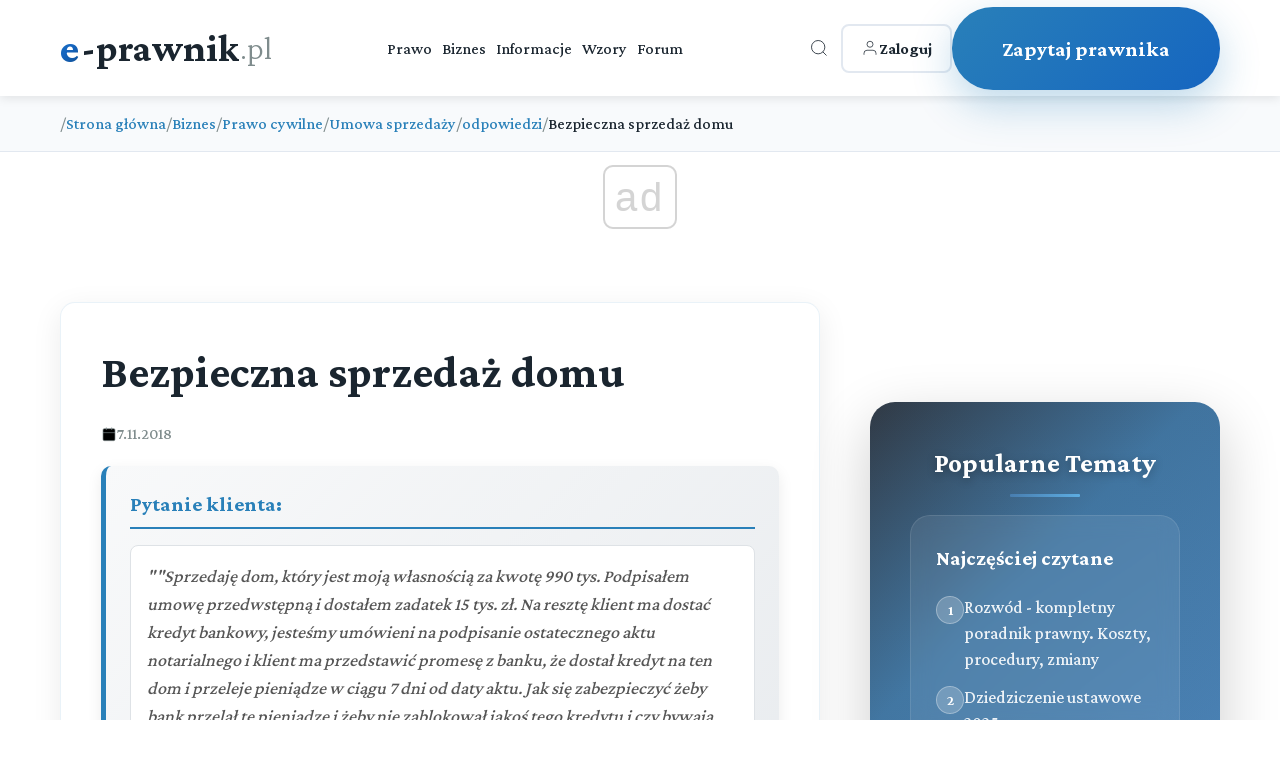

--- FILE ---
content_type: text/html; charset=utf-8
request_url: https://e-prawnik.pl/porady-prawne/bezpieczna-sprzedaz-domu-2.html
body_size: 11249
content:
<!DOCTYPE html>
<html lang="pl">
<head>
    <meta charset="UTF-8">
    <meta name="viewport" content="width=device-width, initial-scale=1.0">
    <title>Bezpieczna sprzedaż domu</title>
    <meta name="description" content="Sprzedaję dom, kt&oacute;ry jest moją własnością za kwotę 990 tys. Podpisałem umowę przedwstępną i dostałem zadatek 15 tys. zł. Na resztę klient ma dostać kredyt bankowy, jesteśmy um&oacute;wieni na podpisanie ostatecznego aktu notarialnego i klient ma przedstawić promesę z banku, �">
    <meta name="keywords" content="mieszkanie, sprzedaż mieszkania, akt notarialnym umowa przedwstępna, lokal, zabezpieczenie, cena, notariusz, kredyt, umowa kredytu, promesa ">
    <meta name="author" content="e-prawnik">
  
    <link rel="icon" href="/favicon.ico">
    <!-- Preload critical resources -->
    <link rel="preload" href="https://fonts.googleapis.com/css2?family=Crimson+Pro:wght@300;500;700&display=swap" as="style" onload="this.onload=null;this.rel='stylesheet'">
    <noscript><link rel="stylesheet" href="https://fonts.googleapis.com/css2?family=Crimson+Pro:wght@300;500;700&display=swap"></noscript>
             <script async src="//get.optad360.io/sf/1eea64a8-966e-11e8-b956-06048607e8f8/plugin.min.js"></script>         
        
<script  src="https://cmp.optad360.io/items/6660a835-0eaa-45ff-a62c-063a91ef8a3a.min.js"></script>
             
    <!-- DNS prefetch for external resources -->
    <link rel="dns-prefetch" href="//fonts.googleapis.com">
    <link rel="dns-prefetch" href="//static.e-prawnik.pl">

    
      <link rel="canonical" href="https://e-prawnik.pl/porady-prawne/bezpieczna-sprzedaz-domu-2.html" >
      <meta property="og:title" content="Bezpieczna sprzedaż domu" />
                            <meta property="og:description" content="Sprzedaję dom, kt&oacute;ry jest moją własnością za kwotę 990 tys. Podpisałem umowę przedwstępną i dostałem zadatek 15 tys. zł. Na resztę klient ma dostać kredyt bankowy, jesteśmy um&oacute;wieni na podpisanie ostatecznego aktu notarialnego i klient ma przedstawić promesę z banku, że dostał kredyt na ten dom i przeleje pieniądze w ciągu 7 dni od daty aktu. Jak się zabezpieczyć żeby bank przelał te pieniądze i żeby nie zablokował jakoś tego kredytu i czy bywają oszustwa dokonywane w taki spos&oacute;b?" />
                            <meta property="og:image" content="https://static.e-prawnik.pl/public/img/img/lista_zalepka.png" />
                            <meta property="og:url" content="https://e-prawnik.pl/porady-prawne/bezpieczna-sprzedaz-domu-2.html" />
                            <meta property="og:type" content="article" />
                            <meta property="og:site_name" content="e-prawnik.pl - Porady prawne online" />
                           <meta name="twitter:card" content="summary" />
                           <meta name="twitter:site" content="@e_prawnik" />
                           <meta name="twitter:image" content="https://static.e-prawnik.pl/public/img/img/lista_zalepka.png" />
                               
                            <meta name="twitter:title" content="Bezpieczna sprzedaż domu" />
                            <meta name="twitter:descripton" content="Sprzedaję dom, kt&oacute;ry jest moją własnością za kwotę 990 tys. Podpisałem umowę przedwstępną i dostałem zadatek 15 tys. zł. Na resztę klient ma dostać kredyt bankowy, jesteśmy um&oacute;wieni na podpisanie ostatecznego aktu notarialnego i klient ma przedstawić promesę z banku, że dostał kredyt na ten dom i przeleje pieniądze w ciągu 7 dni od daty aktu. Jak się zabezpieczyć żeby bank przelał te pieniądze i żeby nie zablokował jakoś tego kredytu i czy bywają oszustwa dokonywane w taki spos&oacute;b?" />      
                                
                            <meta name="twitter:url" content="https://e-prawnik.pl/porady-prawne/bezpieczna-sprzedaz-domu-2.html" />

                            <meta name="twitter:domain" content="e-prawnik.pl" />
                            <meta property="og:locale" content="pl_PL" />
                            <meta property="article:publisher" content="https://www.facebook.com/eprawnik/" />
                            <meta property="article:published_time" content="07-11-2018" />
                            <meta property="article:modified_time" content="07-11-2018" />
                            <meta property="article:tag" content="" />
                            <meta property="fb:pages" content="296639143810" />
                            <meta property="logo" content="https://static.e-prawnik.pl/public/img/Menu/Logo.jpg" /> 
    
         <script type="application/ld+json">
        {
          "@context": "https://schema.org",
          "@type": "Article",
          "headline": "Bezpieczna sprzedaż domu",

          
          
          "image": {
            "@type": "ImageObject",
            "url": "https://static.e-prawnik.pl/public/img/img/lista_zalepka.png"

          },
          
          "datePublished": "07-11-2018",
          "dateModified": "07-11-2018",
          "description": "Sprzedaję dom, kt&oacute;ry jest moją własnością za kwotę 990 tys. Podpisałem umowę przedwstępną i dostałem zadatek 15 tys. zł. Na resztę klient ma dostać kredyt bankowy, jesteśmy um&oacute;wieni na podpisanie ostatecznego aktu notarialnego i klient ma przedstawić promesę z banku, że dostał kredyt na ten dom i przeleje pieniądze w ciągu 7 dni od daty aktu. Jak się zabezpieczyć żeby bank przelał te pieniądze i żeby nie zablokował jakoś tego kredytu i czy bywają oszustwa dokonywane w taki spos&oacute;b?",
          "mainEntityOfPage": "https://e-prawnik.pl/porady-prawne/bezpieczna-sprzedaz-domu-2.html",
         
          "publisher" : {
              "@type": "Organization",
              "name": "e-prawnik.pl",
              "logo": {
				"url": "https://e-prawnik.pl/public/img/Menu/Logo.jpg",
				"width": "293px",
				"height": "60px",
				"@type": "ImageObject"
			  }
          }

        }
    </script>
  
    	   
    <!-- Critical CSS inlined -->
    <style>
  body { 
    font-family: 'Crimson Pro', serif; 
    opacity: 0; 
    transition: opacity 0.3s ease; 
}
body.loaded { opacity: 1; }


.breadcrumbs { min-height: 50px; }
.latest-content { min-height: 600px; }
.article-title { 
    font-size: 2rem; 
    line-height: 1.3; 
    margin-bottom: 1rem; 
}
    </style>
      <!-- Non-critical CSS - loaded asynchronously -->
      
      
   <link rel="stylesheet" href="/public/2025/main/style.css?v=99">
    <noscript><link rel="stylesheet" href="/public/2025/main/style.css?v=99"></noscript>
      <script>
          
 
document.addEventListener('DOMContentLoaded', function() {
    
      
        // Animacja dla kart przy scrollu
        const observer = new IntersectionObserver((entries) => {
            entries.forEach(entry => {
                if (entry.isIntersecting) {
                    entry.target.style.opacity = '1';
                    entry.target.style.transform = 'translateY(0)';
                }
            });
        }, { threshold: 0.1 });

        // Animacje dla kart
        document.querySelectorAll('.service-card').forEach((card, index) => {
            card.style.opacity = '0';
            card.style.transform = 'translateY(30px)';
            card.style.transition = `all 0.6s ease ${index * 0.1}s`;
            observer.observe(card);
        });

        // Animacja dla CTA
//        const ctaButton = document.querySelector('.cta-button');
//        ctaButton.style.opacity = '0';
//        ctaButton.style.transform = 'translateY(30px)';
//        ctaButton.style.transition = 'all 0.8s ease 0.5s';
//        observer.observe(ctaButton);

        // Hover effect dla "Inne sprawy" karty - usunięte kliknięcie bo teraz to link
        const otherServicesCard = document.querySelector('.service-card.other-services');
        
        // Dodaj dodatkowe efekty wizualne dla kart przy hover
        document.querySelectorAll('.service-card').forEach(card => {
            card.addEventListener('mouseenter', function() {
                // Dodaj lekkie podświetlenie bordera
                if (!this.classList.contains('other-services')) {
                    this.style.borderColor = 'rgba(41, 128, 185, 0.4)';
                }
            });
            
            card.addEventListener('mouseleave', function() {
                // Przywróć oryginalny border
                if (!this.classList.contains('other-services')) {
                    this.style.borderColor = 'rgba(41, 128, 185, 0.1)';
                }
            });
        });
});  

    </script>   
    <!-- style start -->

   <!-- Google tag (gtag.js) -->
<script async src="https://www.googletagmanager.com/gtag/js?id=UA-220004-1"></script>
<script>
  window.dataLayer = window.dataLayer || [];
  function gtag(){dataLayer.push(arguments);}
  gtag('js', new Date());

  gtag('config', 'UA-220004-1');
  gtag('config', 'G-G7EKCHDYPM');
</script>




  
</head>
<body>
    
         <!-- Header -->
    <header class="header">
        <div class="container">
            <div class="header-content">
                <a href="/" class="logo">
                    <span class="e-part">e</span><span class="main-part">-prawnik</span><span class="domain">.pl</span>
                </a>
                
                <nav class="nav">
                    <a href="https://e-prawnik.pl/domowy/">Prawo</a>
                    <a href="https://e-prawnik.pl/biznes/">Biznes</a>
                    <a href="https://e-prawnik.pl/informacje/">Informacje</a>
                    <a href="https://e-prawnik.pl/wzory/">Wzory</a>
                    <a href="https://e-prawnik.pl/forum/">Forum</a>
                    <!-- Mobile menu items -->
                    <div class="mobile-menu-items">
                                                
                        
                        <a href="https://e-prawnik.pl/logowanie/" class="mobile-login-btn">
<!--                            <svg viewBox="0 0 24 24" stroke="currentColor" fill="none">
                                <path d="M20 21v-2a4 4 0 0 0-4-4H8a4 4 0 0 0-4 4v2"/>
                                <circle cx="12" cy="7" r="4"/>
                            </svg>-->
                           Zaloguj                        </a>
                        <a href="https://e-prawnik.pl/porady-prawne-online/zadaj-pytanie.html" class="mobile-cta-btn">Zadaj Pytanie</a>
                    </div>
                </nav>
                
                <div class="header-right">
                    <div class="search-container">
                        <button class="icon-btn search-btn" id="searchToggle" aria-label="Otwórz wyszukiwarkę">
                            <svg viewBox="0 0 24 24" stroke="currentColor" fill="none">
                                <circle cx="11" cy="11" r="8"/>
                                <path d="m21 21-4.35-4.35"/>
                            </svg>
                        </button>
                        
                        <div class="search-overlay" id="searchOverlay">
                            <button class="search-close" id="searchClose" aria-label="Zamknij wyszukiwarkę">×</button>
                            <form class="search-form" action="https://e-prawnik.pl/szukaj/" method="post">
                                <input type="text" name="q" class="search-input" placeholder="Wpisz czego szukasz..." autocomplete="off">
                                <button type="submit" class="search-submit">Szukaj</button>
                            </form>
                                            </div>
                    </div>
            
                    <a href="https://e-prawnik.pl/logowanie/" class="login-btn">
                        <svg viewBox="0 0 24 24" stroke="currentColor" fill="none">
                            <path d="M20 21v-2a4 4 0 0 0-4-4H8a4 4 0 0 0-4 4v2"/>
                            <circle cx="12" cy="7" r="4"/>
                        </svg>
                        <span>Zaloguj</span>
                    </a>
                    
                    <a href="https://e-prawnik.pl/porady-prawne-online/zadaj-pytanie.html" class="cta-button cta2-button" title="Zapytaj prawnika">Zapytaj prawnika</a>
                </div>
                
                <button class="mobile-menu-btn" aria-label="Menu">☰</button>
            </div>
        </div>
    </header>    
        <nav class="breadcrumbs">
        <div class="article-container">
            <ol class="breadcrumb-list">

    <li class="breadcrumb-item">
                    <span class="breadcrumb-separator">/</span>
                    <a href="https://e-prawnik.pl"  title="Strona główna">Strona główna</a>
                </li><li class="breadcrumb-item">
                    <span class="breadcrumb-separator">/</span>
                    <a href="https://e-prawnik.pl/biznes/"  title="Biznes">Biznes</a>
                </li><li class="breadcrumb-item">
                    <span class="breadcrumb-separator">/</span>
                    <a href="https://e-prawnik.pl/biznes/prawo-cywilne/"  title="Prawo cywilne">Prawo cywilne</a>
                </li><li class="breadcrumb-item">
                    <span class="breadcrumb-separator">/</span>
                    <a href="https://e-prawnik.pl/biznes/prawo-cywilne/umowa-sprzedazy/"  title="Umowa sprzedaży">Umowa sprzedaży</a>
                </li><li class="breadcrumb-item">
                    <span class="breadcrumb-separator">/</span>
                    <a href="https://e-prawnik.pl/biznes/prawo-cywilne/umowa-sprzedazy/odpowiedzi/"  title="odpowiedzi">odpowiedzi</a>
                </li>                <li class="breadcrumb-item">
                    <span class="breadcrumb-separator">/</span>
                    <span class="breadcrumb-current">Bezpieczna sprzedaż domu</span>
                </li>            
                

            </ol>
        </div>
    </nav>
<script type="application/ld+json">{
  "@context": "http://schema.org",
  "@type": "BreadcrumbList",
  "itemListElement": [    {
      "@type": "ListItem",
      "position": 1,
      "item": {
        "@id": "https://e-prawnik.pl",
        "name": "Strona główna"
      }
    },    {
      "@type": "ListItem",
      "position": 2,
      "item": {
        "@id": "https://e-prawnik.pl/biznes/",
        "name": "Biznes"
      }
    },    {
      "@type": "ListItem",
      "position": 3,
      "item": {
        "@id": "https://e-prawnik.pl/biznes/prawo-cywilne/",
        "name": "Prawo cywilne"
      }
    },    {
      "@type": "ListItem",
      "position": 4,
      "item": {
        "@id": "https://e-prawnik.pl/biznes/prawo-cywilne/umowa-sprzedazy/",
        "name": "Umowa sprzedaży"
      }
    },    {
      "@type": "ListItem",
      "position": 5,
      "item": {
        "@id": "https://e-prawnik.pl/biznes/prawo-cywilne/umowa-sprzedazy/odpowiedzi/",
        "name": "odpowiedzi"
      }
    },    {
      "@type": "ListItem",
      "position": 6,
      "item": {
        "@id": "https://e-prawnik.pl/porady-prawne/bezpieczna-sprzedaz-domu-2.html",
        "name": "Bezpieczna sprzedaż domu"
      }
    }]}</script>
  

   <section class="latest-content">
        <div class="container">

            
          
            <div class="content-with-sidebar">
                
                <div class="main-content">
		                
                <header class="article-header">
                    <h1 class="article-title">Bezpieczna sprzedaż domu</h1>
                      <div class="article-meta">
                        <div class="meta-item">
                            <svg viewBox="0 0 24 24">
                                <rect x="3" y="4" width="18" height="18" rx="2" ry="2"/>
                                <line x1="16" y1="2" x2="16" y2="6"/>
                                <line x1="8" y1="2" x2="8" y2="6"/>
                                <line x1="3" y1="10" x2="21" y2="10"/>
                            </svg>
                            <span>7.11.2018</span>
                        </div>

                    </div>
                </header>
                <div class="article-content">
               <div class="question-box">
                <h2>Pytanie klienta:</h2>
                <div class="question-text">
                    ""Sprzedaję dom, kt&oacute;ry jest moją własnością za kwotę 990 tys. Podpisałem umowę przedwstępną i dostałem zadatek 15 tys. zł. Na resztę klient ma dostać kredyt bankowy, jesteśmy um&oacute;wieni na podpisanie ostatecznego aktu notarialnego i klient ma przedstawić promesę z banku, że dostał kredyt na ten dom i przeleje pieniądze w ciągu 7 dni od daty aktu. Jak się zabezpieczyć żeby bank przelał te pieniądze i żeby nie zablokował jakoś tego kredytu i czy bywają oszustwa dokonywane w taki spos&oacute;b?""
                </div>
            </div>
  <h2>Odpowiedź prawnika:</h2>
  

 <p>Jeśli kupujący na razie ma tylko promesę kredytową, to niestety podpisanie umowy definitywnej sprzedaży nie zapewnia Panu należytego bezpieczeństwa. Bank może bowiem kredytu nie udzielić, Pan wobec banku nie będzie miał żadnych roszczeń, a wobec kupującego, kt&oacute;ry nie zapłaci będzie pan musiał wystąpić na drogę sądową, a nie ma gwarancji, że będzie z czego egzekwować. Oczywiście m&oacute;głby Pan wtedy prowadzić egzekucję z mieszkania, kt&oacute;re Pan sprzedał tej osobie, ale teoretycznie może ona to mieszkanie sprzedać. Opisana sytuacja stwarza więc możliwość, że zostanie Pan oszukany. W zasadzie nie ma się Pan jak zabezpieczyć, żeby bank udzielił kredytu kupującemu i przelał pieniądze.</p>
<p>Przede wszystkim najbezpieczniej byłoby zaczekać do podpisania umowy kredytu. Jednak nawet na tym etapie należy się odpowiednio zabezpieczyć, np. przeprowadzając transakcję w spos&oacute;b wskazany niżej:</p>
<p>Jednak coraz częściej boimy się nosić takie duże sumy przy sobie. Dlatego przekazanie/przelew pieniędzy dokonywane jest w banku. W praktyce wygląda to tak: strony stawiają się u notariusza, gdzie czeka już na nie wcześniej przygotowana i sporządzona umowa. W jego obecności umowę podpisuje sprzedający (tylko!). Następnie wszyscy jadą do banku, gdzie w obecności notariusza następuje przekazanie/przelew pieniędzy. Gdy to nastąpi, wszyscy wracają do biura i umowę podpisuje druga strona oraz notariusz. Jest to najbezpieczniejsza droga, ponieważ jeśli w banku okaże się, że na koncie kupującego nie ma pieniędzy, to wciąż jesteśmy właścicielem nieruchomości. Druga strona też jest chroniona, bo gdy sprzedający podpisze umowę i &bdquo;zainkasuje" należność, nie może już nic zrobić <strong><a class="wiecej-ln" href="https://e-prawnik.pl/artykuly/jak-bezpiecznie-kupic-lub-sprzedac-nieruchomosc.html" target="_blank">(Jak bezpiecznie kupić lub sprzedać nieruchomość?)</a></strong></p>
<p>Innym sposobem może być też przelanie środk&oacute;w (np. z kredytu) na rachunek bankowy notariusza. Po podpisaniu umowy notariusz przelewa takie środki na rachunek bankowy sprzedającego. Gwarantuje to zabezpieczenie zapłaty za zawieraną umowę, kt&oacute;rej przedmiot ma dużą wartość.</p>
<p>Są to więc sposoby, kt&oacute;re w zasadzie w najwyższym stopniu gwarantują, że dostanie Pan swoje pieniądze.</p>  
                      
                </div>




     
 
<div class="social-share">
    <p class="share-label">Udostępnij:</p>
    
    <a href="#" class="share-btn facebook" onclick="shareOnFacebook('https://e-prawnik.pl/porady-prawne/bezpieczna-sprzedaz-domu-2.html')">
        <svg class="icon" viewBox="0 0 24 24">
            <path d="M24 12.073c0-6.627-5.373-12-12-12s-12 5.373-12 12c0 5.99 4.388 10.954 10.125 11.854v-8.385H7.078v-3.47h3.047V9.43c0-3.007 1.792-4.669 4.533-4.669 1.312 0 2.686.235 2.686.235v2.953H15.83c-1.491 0-1.956.925-1.956 1.874v2.25h3.328l-.532 3.47h-2.796v8.385C19.612 23.027 24 18.062 24 12.073z"/>
        </svg>
        Facebook
    </a>
    
    <a href="#" class="share-btn twitter" onclick="shareOnX('https://e-prawnik.pl/porady-prawne/bezpieczna-sprzedaz-domu-2.html', 'Bezpieczna sprzedaż domu', 'Sprzedaję dom, kt&oacute;ry jest moją własnością za kwotę 990 tys. Podpisałem umowę przedwstępną i dostałem zadatek 15 tys. zł. Na resztę klient ma dostać kredyt bankowy, jesteśmy um&oacute;wieni na podpisanie ostatecznego aktu notarialnego i klient ma przedstawić promesę z banku, �')">
        <svg class="icon" viewBox="0 0 24 24">
            <path d="M18.244 2.25h3.308l-7.227 8.26 8.502 11.24H16.17l-5.214-6.817L4.99 21.75H1.68l7.73-8.835L1.254 2.25H8.08l4.713 6.231zm-1.161 17.52h1.833L7.084 4.126H5.117z"/>
        </svg>
        X
    </a>
    
    <a href="#" class="share-btn linkedin" onclick="shareOnLinkedIn('https://e-prawnik.pl/porady-prawne/bezpieczna-sprzedaz-domu-2.html')">
        <svg class="icon" viewBox="0 0 24 24">
            <path d="M20.447 20.452h-3.554v-5.569c0-1.328-.027-3.037-1.852-3.037-1.853 0-2.136 1.445-2.136 2.939v5.667H9.351V9h3.414v1.561h.046c.477-.9 1.637-1.85 3.37-1.85 3.601 0 4.267 2.37 4.267 5.455v6.286zM5.337 7.433c-1.144 0-2.063-.926-2.063-2.065 0-1.138.92-2.063 2.063-2.063 1.14 0 2.064.925 2.064 2.063 0 1.139-.925 2.065-2.064 2.065zm1.782 13.019H3.555V9h3.564v11.452zM22.225 0H1.771C.792 0 0 .774 0 1.729v20.542C0 23.227.792 24 1.771 24h20.451C23.2 24 24 23.227 24 22.271V1.729C24 .774 23.2 0 22.222 0h.003z"/>
        </svg>
        LinkedIn
    </a>
    
    <a href="#" class="share-btn whatsapp" onclick="shareOnWhatsApp('https://e-prawnik.pl/porady-prawne/bezpieczna-sprzedaz-domu-2.html', 'Bezpieczna sprzedaż domu', 'Sprzedaję dom, kt&oacute;ry jest moją własnością za kwotę 990 tys. Podpisałem umowę przedwstępną i dostałem zadatek 15 tys. zł. Na resztę klient ma dostać kredyt bankowy, jesteśmy um&oacute;wieni na podpisanie ostatecznego aktu notarialnego i klient ma przedstawić promesę z banku, �')">
        <svg class="icon" viewBox="0 0 24 24">
            <path d="M17.472 14.382c-.297-.149-1.758-.867-2.03-.967-.273-.099-.471-.148-.67.15-.197.297-.767.966-.94 1.164-.173.199-.347.223-.644.075-.297-.15-1.255-.463-2.39-1.475-.883-.788-1.48-1.761-1.653-2.059-.173-.297-.018-.458.13-.606.134-.133.298-.347.446-.52.149-.174.198-.298.298-.497.099-.198.05-.371-.025-.52-.075-.149-.669-1.612-.916-2.207-.242-.579-.487-.5-.669-.51-.173-.008-.371-.01-.57-.01-.198 0-.52.074-.792.372-.272.297-1.04 1.016-1.04 2.479 0 1.462 1.065 2.875 1.213 3.074.149.198 2.096 3.2 5.077 4.487.709.306 1.262.489 1.694.625.712.227 1.36.195 1.871.118.571-.085 1.758-.719 2.006-1.413.248-.694.248-1.289.173-1.413-.074-.124-.272-.198-.57-.347m-5.421 7.403h-.004a9.87 9.87 0 01-5.031-1.378l-.361-.214-3.741.982.998-3.648-.235-.374a9.86 9.86 0 01-1.51-5.26c.001-5.45 4.436-9.884 9.888-9.884 2.64 0 5.122 1.03 6.988 2.898a9.825 9.825 0 012.893 6.994c-.003 5.45-4.437 9.884-9.885 9.884m8.413-18.297A11.815 11.815 0 0012.05 0C5.495 0 .16 5.335.157 11.892c0 2.096.547 4.142 1.588 5.945L.057 24l6.305-1.654a11.882 11.882 0 005.683 1.448h.005c6.554 0 11.89-5.335 11.893-11.893A11.821 11.821 0 0020.89 3.488"/>
        </svg>
        WhatsApp
    </a>
    
    <a href="#" class="share-btn email" onclick="shareViaEmail('https://e-prawnik.pl/porady-prawne/bezpieczna-sprzedaz-domu-2.html', 'Bezpieczna sprzedaż domu', 'Sprzedaję dom, kt&oacute;ry jest moją własnością za kwotę 990 tys. Podpisałem umowę przedwstępną i dostałem zadatek 15 tys. zł. Na resztę klient ma dostać kredyt bankowy, jesteśmy um&oacute;wieni na podpisanie ostatecznego aktu notarialnego i klient ma przedstawić promesę z banku, �')">
        <svg class="icon" viewBox="0 0 24 24">
            <path d="M24 5.457v13.909c0 .904-.732 1.636-1.636 1.636h-3.819V11.73L12 16.64l-6.545-4.91v9.273H1.636A1.636 1.636 0 0 1 0 19.366V5.457c0-.904.732-1.636 1.636-1.636h3.819v.273L12 10.092l6.545-5.998v-.273h3.819c.904 0 1.636.732 1.636 1.636z"/>
        </svg>
        Email
    </a>
</div> <div class="author-info-box"><div class="author-avatar" style="background-size: cover;background-position: center top;background-image: url('/public/img/img/post_miniaturka_epka.png');"></div><div class="author-details"><h4> <a href="https://e-prawnik.pl/porady-prawne-online/o-nas.html">Zespół prawników<br />e-prawnik.pl - </a></h4></div></div><div class="related-articles">
                    <h3 class="related-title">Powiązane artykuły</h3>
                    <div class="related-grid"><a href="/artykuly/zniesienie-wspolwlasnosci.html" title="Zniesienie współwłasności - jak znieść współwłasność?" class="related-item">
                            <h5>Zniesienie współwłasności - jak znieść współwłasność?</h5>
                            <p>Kompletny przewodnik po zniesieniu współwłasności w 2025 roku. Dowiedz się, jak znieść współwłasność, jakie są sposoby i koszty, oraz jak uniknąć problemów prawnych. </p>
                             
                        </a><a href="/artykuly/co-zrobic--jesli-masz-obligacje-getback-.html" title="Co zrobić, jeśli masz obligacje GetBack? " class="related-item">
                            <h5>Co zrobić, jeśli masz obligacje GetBack? </h5>
                            <p>UOKiK sprawdza jak banki, domy maklerskie i sama sp&oacute;łka oferowały obligacje Get Back.&nbsp;W toku są 3 postępowania wyjaśniające.&nbsp;Pobierz&nbsp;formularz&nbsp;ze stronywww.finanse.uokik.gov.pl&nbsp;i (...) </p>
                             
                        </a><a href="/artykuly/licytacja-komornicza-mieszkania-z-obciazeniami.html" title="Licytacja komornicza mieszkania z obciążeniami" class="related-item">
                            <h5>Licytacja komornicza mieszkania z obciążeniami</h5>
                            <p>Wszystko o licytacji komorniczej mieszkań z obciążeniami w 2025 roku. Dowiedz się, które prawa wygasają, które pozostają oraz jak bezpiecznie kupić mieszkanie na aukcji komorniczej. </p>
                             
                        </a><a href="/artykuly/sprzedaz-udzialow-spolki-z-o-o--2.html" title="Sprzedaż udziałów spółki z o.o." class="related-item">
                            <h5>Sprzedaż udziałów spółki z o.o.</h5>
                            <p>Kompletny przewodnik sprzedaży udziałów w spółce z ograniczoną odpowiedzialnością. Forma prawna, procedury, ograniczenia, system S24 i praktyczne wskazówki na 2025 rok. </p>
                             
                        </a><a href="/artykuly/jak-uzyskac-dodatek-mieszkaniowy.html" title="Dodatek mieszkaniowy - Jak uzyskać, komu przysługuje i ile wynosi" class="related-item">
                            <h5>Dodatek mieszkaniowy - Jak uzyskać, komu przysługuje i ile wynosi</h5>
                            <p>Kompletny przewodnik po dodatku mieszkaniowym 2025. Sprawdź aktualne kryteria dochodowe (3272,69 zł/2454,52 zł), jak złożyć wniosek i ile wynosi średnia wysokość dodatku (313 zł). </p>
                             
                        </a><a href="/artykuly/uporczywe-nekanie-stalking.html" title="Uporczywe nękanie - stalking: co grozi stalkerowi w 2025 roku?" class="related-item">
                            <h5>Uporczywe nękanie - stalking: co grozi stalkerowi w 2025 roku?</h5>
                            <p>Kompletny przewodnik po przepisach dotyczących stalkingu w Polsce. Dowiedz się, co grozi za uporczywe nękanie według art. 190a Kodeksu karnego, jak się bronić przed stalkerem i jakie są aktualne (...) </p>
                             
                        </a><a href="/artykuly/sprzedaz-na-probe.html" title="Sprzedaż na próbę" class="related-item">
                            <h5>Sprzedaż na próbę</h5>
                            <p>Umowa sprzedaży, to umowa, na podstawie której sprzedawca zobowiązuje się przenieść na kupującego własność rzeczy i wydać mu ją, a kupujący zobowiązuje się rzecz odebrać i zapłacić sprzedawcy (...) </p>
                             
                        </a><a href="/artykuly/ryczalt-od-przychodow-ewidencjonowanych.html" title="Ryczałt od przychodów ewidencjonowanych - Stawki, limity, zasady rozliczania" class="related-item">
                            <h5>Ryczałt od przychodów ewidencjonowanych - Stawki, limity, zasady rozliczania</h5>
                            <p>Kompletny przewodnik po ryczałcie ewidencjonowanym 2025. Stawki, limity, zasady rozliczania i praktyczne porady dla przedsiębiorców. Sprawdź, czy ryczałt jest dla Ciebie opłacalny. </p>
                             
                        </a><a href="/artykuly/skladka-na-ubezpieczenie-zdrowotne-przedsiebiorcow-w-2023-r-.html" title="Składka zdrowotna przedsiębiorców 2025 - nowe zasady i kwoty" class="related-item">
                            <h5>Składka zdrowotna przedsiębiorców 2025 - nowe zasady i kwoty</h5>
                            <p>Wszystko o składce zdrowotnej dla przedsiębiorców w 2025 roku. Nowe kwoty, obniżona podstawa wymiaru, zmiany dla wszystkich form opodatkowania. Sprawdź aktualne przepisy. </p>
                             
                        </a><a href="/artykuly/kiedy-rodzice-zostana-pozbawieni-wladzy-rodzicielskiej.html" title="Kiedy rodzice zostaną pozbawieni władzy rodzicielskiej?" class="related-item">
                            <h5>Kiedy rodzice zostaną pozbawieni władzy rodzicielskiej?</h5>
                            <p>Poznaj przesłanki pozbawienia władzy rodzicielskiej, procedury sądowe i skutki prawne. Aktualne przepisy Kodeksu rodzinnego i opiekuńczego na 2025 rok. </p>
                             
                        </a></div>
                </div>            

            </article>

 
  


<!--- stary szablon --->

 
                </div>
           
<div class="sidebar-container">
        <aside class="sidebar">
            <h3>Popularne Tematy</h3>
            
            <!-- Popular Topics Section -->
            <div class="popular-section">
                <h4>Najczęściej czytane</h4>
                <div class="popular-item">
                    <div class="popular-number">1</div>
                    <a href="https://e-prawnik.pl/artykuly/rozwod.html">Rozwód - kompletny poradnik prawny. Koszty, procedury, zmiany</a>
                </div>
                <div class="popular-item">
                    <div class="popular-number">2</div>
                    <a href="https://e-prawnik.pl/artykuly/porzadek-dziedziczenia-czyli-kto-i-w-jaki-sposob-dziedziczy-po-zmarlym-jesli-nie-pozostawil-on.html">Dziedziczenie ustawowe 2025</a>
                </div>
                <div class="popular-item">
                    <div class="popular-number">3</div>
                    <a href="https://e-prawnik.pl/artykuly/kiedy-mozna-stac-sie-wlascicielem-przez-zasiedzenie-1.html">Zasiedzenie nieruchomości i rzeczy ruchomych</a>
                </div>
                <div class="popular-item">
                    <div class="popular-number">4</div>
                    <a href="https://e-prawnik.pl/artykuly/jak-reklamowac-obuwie.html">Reklamacja obuwia 2025 - Jak skutecznie reklamować buty?</a>
                </div>
                <div class="popular-item">
                    <div class="popular-number">5</div>
                    <a href="https://e-prawnik.pl/artykuly/obowiazek-alimentacyjny-rodzicow-wzgledem-dzieci-od-a-do-z.html">Alimenty na dziecko - Kompletny przewodnik prawny</a>
                </div>
            </div>
                        
                     <a href="https://e-prawnik.pl/porady-prawne-online/zapytaj-prawnika.html" title="Porady prawne dla Ciebie i Twojej firmy">
    <img loading="lazy" src="/public/staticfiles/img4/ep/porady_prawne_online_v3.jpg" height="225" width="270" alt="Porady prawne dla Ciebie i Twojej firmy">
    </a>
        </aside>

    </div>

        

            </div>
          </div>
    </section>  
    
<section class="stats">
        <div class="container">
            <div class="stats-grid">
                <div class="stat-item" style="opacity: 1; transform: translateY(0px); transition: 0.8s;">
                    <h3>23 lata</h3>
                    <p>Doświadczenia</p>
                </div>
                <div class="stat-item" style="opacity: 1; transform: translateY(0px); transition: 0.8s;">
                    <h3>120&nbsp;000+</h3>
                    <p>Udzielonych Porad</p>
                </div>
                <div class="stat-item" style="opacity: 1; transform: translateY(0px); transition: 0.8s;">
                    <h3>55&nbsp;000+</h3>
                    <p>Zadowolonych Klientów</p>
                </div>
                <div class="stat-item" style="opacity: 1; transform: translateY(0px); transition: 0.8s;">
                    <h3>98%</h3>
                    <p>Pozytywnych Opinii</p>
                </div>
            </div>
        </div>
    </section>   <!-- Services Section -->

           

                <!-- Rozwody -->
                
                
    <section class="services-section">
           <div class="container">                           
                       <h2 class="services-title">Pomoc Prawna Online w sprawach:</h2>
            <div class="services-grid"><a href="/uslugi-prawne/nieruchomosci.html" class="service-card">            <div class="service-icon">
                <svg viewBox="0 0 24 24">
                    <path d="M3 9l9-7 9 7v11a2 2 0 0 1-2 2H5a2 2 0 0 1-2-2z"/>
                    <polyline points="9,22 9,12 15,12 15,22"/>
                </svg>
            </div>
            <h3>Nieruchomości</h3>
            <p>Kompleksowa obsługa prawna w zakresie nieruchomości - bezpieczny zakup i sprzedaż, umowy deweloperskie, zasiedzenie</p> 
                </a><a href="/uslugi-prawne/spory-sasiedzi.html" class="service-card">            <div class="service-icon">
                <svg viewBox="0 0 24 24">
                    <path d="M8 6l4-4 4 4"/>
                    <path d="M4 14l4-4 4 4"/>
                    <path d="M16 14l4-4 4 4"/>
                    <rect x="6" y="14" width="4" height="6"/>
                    <rect x="14" y="14" width="4" height="6"/>
                </svg>
            </div>
            <h3>Spory Sąsiedzkie</h3>
            <p>Kompleksowa obsługa prawna w sporach sąsiedzkich - immisje, granice, służebności, konflikty we wspólnotach mieszkaniowych</p> 
                </a><a href="/uslugi-prawne/umowy.html" class="service-card">            <div class="service-icon">
                <svg viewBox="0 0 24 24">
                    <path d="M14 2H6a2 2 0 0 0-2 2v16a2 2 0 0 0 2 2h12a2 2 0 0 0 2-2V8z"/>
                    <polyline points="14,2 14,8 20,8"/>
                    <line x1="16" y1="13" x2="8" y2="13"/>
                    <line x1="16" y1="17" x2="8" y2="17"/>
                </svg>
            </div>
            <h3>Umowy i Kontrakty</h3>
            <p>Kompleksowa obsługa prawna w zakresie umów - przygotowanie, analiza, negocjacje. Bezpieczeństwo prawne i optymalizacja</p> 
                </a><a href="/uslugi-prawne/odszkodowania.html" class="service-card">            <div class="service-icon">
                <svg viewBox="0 0 24 24">
                    <circle cx="12" cy="12" r="10"/>
                    <path d="M9,9h0a3,3,0,0,1,5.12,2.12,3,3,0,0,1-3.12,3.88"/>
                    <circle cx="12" cy="17" r="0.5"/>
                </svg>
            </div>
            <h3>Odszkodowania</h3>
            <p>Kompleksowa obsługa prawna w sprawach o odszkodowanie - wypadki komunikacyjne, błędy medyczne, naruszenia dóbr osobistych</p> 
                </a><a href="/uslugi-prawne/reklamacje.html" class="service-card">            <div class="service-icon">
                <svg viewBox="0 0 24 24">
                    <path d="M12 22s8-4 8-10V5l-8-3-8 3v7c0 6 8 10 8 10z"/>
                    <polyline points="9,12 11,14 16,9"/>
                </svg>
            </div>
            <h3>Reklamacje i Prawa Konsumenta</h3>
            <p>Kompleksowa obsługa prawna w sprawach reklamacji, rękojmi, gwarancji i ochrony praw konsumenta</p> 
                </a>
                
                <!-- Inne sprawy - specjalna karta -->
                <a href="https://e-prawnik.pl/uslugi-prawne/" class="service-card other-services">
                    <div class="service-icon">
                        <svg viewBox="0 0 24 24">
                            <circle cx="12" cy="12" r="1"/>
                            <circle cx="19" cy="12" r="1"/>
                            <circle cx="5" cy="12" r="1"/>
                            <path d="M12 2v4"/>
                            <path d="M12 18v4"/>
                            <path d="M4.93 4.93l2.83 2.83"/>
                            <path d="M16.24 16.24l2.83 2.83"/>
                            <path d="M2 12h4"/>
                            <path d="M18 12h4"/>
                            <path d="M4.93 19.07l2.83-2.83"/>
                            <path d="M16.24 7.76l2.83-2.83"/>
                        </svg>
                    </div>
                    <h3>Inne Sprawy Prawne</h3>
                    <p>Zobacz pełną ofertę naszych usług prawnych.</p>
                </a>
            </div>
            
            
                        
        

            
            <!-- Duży CTA Button -->
            <div class="cta-section">
                <h3 class="cta-title">Masz Problem Prawny?</h3>
                <p class="cta-subtitle">Napisz do nas i otrzymaj profesjonalną poradę prawną od naszych ekspertów.</p>
                
                <a href="https://e-prawnik.pl/porady-prawne-online/zadaj-pytanie.html" class="cta-button">
                    <svg viewBox="0 0 24 24">
                        <circle cx="12" cy="12" r="10"/>
                        <path d="M9,9h0a3,3,0,0,1,5.12,2.12,3,3,0,0,1-3.12,3.88"/>
                        <circle cx="12" cy="17" r="0.5"/>
                    </svg>
                    Zadaj Pytanie Prawne
                </a>
            </div>
            </div>
        </section>   <footer class="footer">
        <div class="container">
            <div class="footer-content">
                <div class="footer-section">
                    <h4>e-prawnik.pl</h4>
                    <p>Profesjonalne porady prawne online od 2002 roku. Zaufane źródło wiedzy prawnej dla tysięcy Polaków. Nasz zespół doświadczonych prawników pomoże Ci w każdej sprawie.</p>
                    
                    <div style="margin-top: 25px;">
                        <h4 style="margin-bottom: 15px;">Legalsupport sp. z o.o.</h4>
                        <p>ul. Św. Filipa 23/3</p>
                        <p>31-150 Kraków</p>
<p>NIP: 676-21-64-973</p>
<p>Regon: 357215830</p>
<p>KRS 0000108190 - Sąd Rejonowy dla Krakowa Śródmieścia w Krakowie</p>
<p>Kapitał zakładowy: 683 000 zł</p>
<p>Nr konta: 41 1140 1140 0000 2119 9600 1003</p>
                    </div>
                </div>
                
                <div class="footer-section">
                    <h4>Serwis</h4>
                    <a href="https://e-prawnik.pl/inne/strona/regulamin.html">Regulamin</a>
                    <a href="https://e-prawnik.pl/inne/strona/polityka-prywatnosci.html">Polityka prywatności</a>
                    <a href="https://e-prawnik.pl/inne/strona/kontakt.html">Kontakt</a>
                    <a href="mailto:biuro@e-prawnik.pl">biuro@e-prawnik.pl</a>
                    <div style="margin-top: 20px; padding: 15px; background: rgba(255,255,255,0.05); border-radius: 8px;">
                        <p style="color: white; font-size: 0.9rem; margin: 0;"><strong>Infolinia:</strong>+48 882 552 524</p>
                        <p style="color: #a0aec0; font-size: 0.85rem; margin: 5px 0 0 0;">pon-pt 8:00-16:00</p>
                    </div>


                </div>
                


            </div>
            
            <div class="footer-bottom">
                <p>&copy; 2025 e-prawnik.pl. Wszystkie prawa zastrzeżone.</p>
            </div>
        </div>
    </footer>


    <script type="application/ld+json">
    {
        "@context": "https://schema.org",
        "@type": "Organization",
        "name": "e-prawnik.pl",
        "url": "https://e-prawnik.pl",
        "logo": "https://e-prawnik.pl/logo.png",
        "description": "Profesjonalne porady prawne online od ekspertów prawnych",
        "address": {
            "@type": "PostalAddress",
            "addressCountry": "PL"
        },
        "contactPoint": {
            "@type": "ContactPoint",
            "telephone": "+48 882 552 524",
            "contactType": "Customer Service",
            "availableLanguage": "Polish"
        },
        "sameAs": [
            "https://facebook.com/eprawnik"
        ]
    }
    </script>

    <!-- Critical resource hints for performance -->
    <link rel="prefetch" href="/public/2025/main/style.css?v=88">
    <link rel="preconnect" href="https://static.e-prawnik.pl">
     <script src="/public/2025/main/script.js?v=68"></script>
  <style>

    </style> 
    <script>
document.addEventListener('DOMContentLoaded', function() {
    document.body.classList.add('loaded');
});
</script>



    <div class="sticky-form" id="stickyForm">
        <button class="sticky-form-close" onclick="closeStickyForm()">&times;</button>
        <div class="sticky-form-content">
            <div class="sticky-form-text">
                <div class="sticky-form-title">Potrzebujesz pomocy prawnej?</div>
                
            </div>
            <a href="https://e-prawnik.pl/porady-prawne-online/zadaj-pytanie.html" class="sticky-form-button">Zapytaj prawnika online</a>
        </div>
    </div>
    
    <!-- FLOATING HELP BUTTON -->
    <button class="floating-help-button" id="floatingButton" onclick="reopenStickyForm()">
        ?
    </button>
    <script type="text/javascript">
        var _smid = "1t6fpzvlo65dlo9n";
        var _smapp = 1;
        (function(w, r, a, sm, s ) {
            w['SalesmanagoObject'] = r;
            w[r] = w[r] || function () {( w[r].q = w[r].q || [] ).push(arguments)};
            sm = document.createElement('script'); sm.type = 'text/javascript'; sm.async = true; sm.src = a;
            s = document.getElementsByTagName('script')[0];
            s.parentNode.insertBefore(sm, s);
        })(window, 'sm', ('https:' == document.location.protocol ? 'https://' : 'http://') + 'www.salesmanago.pl/static/sm.js');
    </script>    
</body>
</html>

--- FILE ---
content_type: text/html; charset=utf-8
request_url: https://www.google.com/recaptcha/api2/aframe
body_size: 269
content:
<!DOCTYPE HTML><html><head><meta http-equiv="content-type" content="text/html; charset=UTF-8"></head><body><script nonce="oia0m_05GdYx8LvIZRDiZg">/** Anti-fraud and anti-abuse applications only. See google.com/recaptcha */ try{var clients={'sodar':'https://pagead2.googlesyndication.com/pagead/sodar?'};window.addEventListener("message",function(a){try{if(a.source===window.parent){var b=JSON.parse(a.data);var c=clients[b['id']];if(c){var d=document.createElement('img');d.src=c+b['params']+'&rc='+(localStorage.getItem("rc::a")?sessionStorage.getItem("rc::b"):"");window.document.body.appendChild(d);sessionStorage.setItem("rc::e",parseInt(sessionStorage.getItem("rc::e")||0)+1);localStorage.setItem("rc::h",'1769362734031');}}}catch(b){}});window.parent.postMessage("_grecaptcha_ready", "*");}catch(b){}</script></body></html>

--- FILE ---
content_type: text/css
request_url: https://e-prawnik.pl/public/2025/main/style.css?v=99
body_size: 13559
content:
       /* Critical above-the-fold styles */
        * {
            margin: 0;
            padding: 0;
            box-sizing: border-box;
        }
        
        body {
            font-family: 'Crimson Pro', serif;
            line-height: 1.6;
            color: #1a252f;
            background-color: #ffffff;
        }
        
        .container {
            max-width: 1200px;
            margin: 0 auto;
            padding: 0 20px;
        }
        
        /* Header - Critical */
        .header {
            background: #ffffff;
            box-shadow: 0 2px 10px rgba(0,0,0,0.1);
            position: sticky;
            top: 0;
            z-index: 100;
        }
        
        .header-content {
            display: flex;
            justify-content: space-between;
            align-items: center;
            padding: 15px 0;
            position: relative;
        }
  .header-right {   height: 40px;  display: flex; align-items: center; justify-content: flex-end; } .search-icon { width: 24px; height: 24px; background-size: contain; background-repeat: no-repeat; }  .search-icon::before { content: "🔍"; display: block; width: 24px; height: 24px; text-align: center; line-height: 24px; }      
        .logo {
            font-family: 'Crimson Pro', serif;
            font-size: 2.4rem;
            color: #1a252f;
            font-weight: 500;
            text-decoration: none;
            display: flex;
            align-items: center;
            white-space: nowrap;
            position: relative;
            transition: all 0.3s ease;
        }
        
        .logo .e-part {
            background: linear-gradient(135deg, #2980b9 0%, #1565c0 50%, #0d4377 100%);
            -webkit-background-clip: text;
            background-clip: text;
            -webkit-text-fill-color: transparent;
            font-weight: 700;
            font-size: 2.6rem;
            margin-right: 2px;
        }
        
        .logo .main-part {
            color: #1a252f;
            font-weight: 600;
        }
        
        .logo .domain {
            color: #7f8c8d;
            font-size: 2rem;
            font-weight: 300;
            margin-left: 1px;
        }
        
        /* Hero - Critical */
        .hero {
            background: linear-gradient(135deg, #1a252f 0%, #2c3e50 25%, #2980b9 75%, #3498db 100%);
            color: white;
            padding: 100px 0;
            text-align: center;
            position: relative;
            overflow: hidden;
        }
        
        .hero h1 {
            font-size: 3.8rem;
            margin-bottom: 25px;
            font-weight: 700;
            line-height: 1.2;
        }
        
        .hero p {
            font-size: 1.4rem;
            margin-bottom: 35px;
            max-width: 750px;
            margin-left: auto;
            margin-right: auto;
            line-height: 1.6;
            opacity: 0.95;
        }
        
        .btn-primary {
            background: rgba(255,255,255,0.15);
            color: white;
            padding: 20px 45px;
            text-decoration: none;
            border-radius: 50px;
            font-weight: 600;
            font-size: 1.2rem;
            transition: all 0.3s ease;
            backdrop-filter: blur(10px);
            border: 2px solid rgba(255,255,255,0.3);
            display: inline-block;
            margin-top: 20px;
        }
        
        .btn-primary:hover {
            background: rgba(255,255,255,0.25);
            transform: translateY(-3px);
        } 

.header-right {
            display: flex;
            align-items: center;
            gap: 20px;
        }
        
        .logo:hover {
            transform: translateY(-1px);
        }
        
        .logo .e-part::after {
            content: "";
            position: absolute;
            top: 50%;
            left: 50%;
            transform: translate(-50%, -50%);
            width: 110%;
            height: 110%;
            border: 2px solid transparent;
            border-radius: 50%;
            background: linear-gradient(135deg, rgba(41, 128, 185, 0.1), rgba(13, 67, 119, 0.1));
            z-index: -1;
            opacity: 0;
            transition: all 0.3s ease;
        }
        
        .logo:hover .e-part::after {
            opacity: 1;
            transform: translate(-50%, -50%) scale(1.1);
        }
        
        .logo::after {
            content: "";
            position: absolute;
            bottom: -8px;
            left: 0;
            width: 0;
            height: 3px;
            background: linear-gradient(90deg, #2980b9, #1565c0, transparent);
            border-radius: 2px;
            transition: width 0.4s ease;
        }
        
        .logo:hover::after {
            width: 85%;
        }
        
        /* Navigation */
        .nav {
            display: flex;
            gap: 25px;
            list-style: none;
        }
        
        .nav.mobile-open {
            display: flex;
            flex-direction: column;
            position: absolute;
            top: 100%;
            left: 0;
            right: 0;
            background: white;
            box-shadow: 0 5px 15px rgba(0,0,0,0.1);
            padding: 20px;
            z-index: 1000;
            border-radius: 0 0 10px 10px;
        }
        
        .nav a {
            color: #1a252f;
            text-decoration: none;
            font-weight: 500;
            transition: all 0.3s;
            padding: 8px 5px;
            border-radius: 6px;
            position: relative;
        }
        
        .nav a:hover {
            color: #2980b9;
            background: rgba(41, 128, 185, 0.05);
        }
        
        /* Mobile menu items */
        .mobile-menu-items {
            display: none;
            flex-direction: column;
            gap: 15px;
            padding-top: 15px;
            border-top: 1px solid #e2e8f0;
            margin-top: 15px;
        }
        
        .mobile-menu-items.show {
            display: flex;
        }
        
        .mobile-login-btn, .mobile-cta-btn {
            padding: 12px 16px;
            border-radius: 8px;
            transition: all 0.3s;
            display: flex;
            align-items: center;
            gap: 8px;
            justify-content: center;
            text-decoration: none;
            font-weight: 600;
        }
        
        .mobile-login-btn {
            color: #1a252f;
            border: 2px solid #e2e8f0;
        }
        
        .mobile-login-btn:hover {
            border-color: #2980b9;
            color: #2980b9;
        }
        
        .mobile-cta-btn {
            background: linear-gradient(135deg, #2980b9, #1565c0);
            color: white;
            border: none;
        }
        
        .mobile-cta-btn:hover {
            background: linear-gradient(135deg, #1565c0, #0d4377);
            transform: translateY(-2px);
        }
        
        /* Icon button styles */
        .icon-btn {
            background: none;
            border: none;
            cursor: pointer;
            padding: 10px;
            border-radius: 8px;
            transition: all 0.3s;
            position: relative;
            width: 44px;
            height: 44px;
            display: flex;
            align-items: center;
            justify-content: center;
        }
        
        .icon-btn:hover {
            background: rgba(41, 128, 185, 0.1);
            transform: translateY(-1px);
        }
        
        .icon-btn svg {
            width: 20px;
            height: 20px;
            stroke: #1a252f;
            transition: all 0.3s;
        }
        
        .icon-btn:hover svg {
            stroke: #2980b9;
        }
        
        /* Search functionality */
        .search-container {
            position: relative;
        }
        
        .search-overlay {
            position: absolute;
            top: 100%;
            right: 0;
            background: white;
            border: 2px solid #2980b9;
            border-radius: 12px;
            box-shadow: 0 15px 40px rgba(0,0,0,0.15);
            padding: 25px;
            width: 380px;
            z-index: 1000;
            opacity: 0;
            visibility: hidden;
            transform: translateY(-10px);
            transition: all 0.3s ease;
        }
        
        .search-overlay.active {
            opacity: 1;
            visibility: visible;
            transform: translateY(0);
        }
        
        .search-overlay::before {
            content: "";
            position: absolute;
            top: -8px;
            right: 20px;
            width: 0;
            height: 0;
            border-left: 8px solid transparent;
            border-right: 8px solid transparent;
            border-bottom: 8px solid #2980b9;
        }
        
        .search-input {
            width: 100%;
            padding: 14px 45px 14px 18px;
            border: 2px solid #e2e8f0;
            border-radius: 25px;
            font-size: 16px;
            font-family: 'Crimson Pro', serif;
            transition: all 0.3s;
            margin-bottom: 18px;
        }
        
        .search-input:focus {
            outline: none;
            border-color: #2980b9;
            box-shadow: 0 0 0 4px rgba(41, 128, 185, 0.1);
        }
        
        .search-submit {
            background: linear-gradient(135deg, #2980b9, #1565c0);
            color: white;
            border: none;
            padding: 12px 24px;
            border-radius: 8px;
            font-weight: 600;
            cursor: pointer;
            transition: all 0.3s;
            width: 100%;
            font-family: 'Crimson Pro', serif;
            font-size: 16px;
        }
        
        .search-submit:hover {
            background: linear-gradient(135deg, #1565c0, #0d4377);
            transform: translateY(-1px);
        }
        
        .search-close {
            position: absolute;
            top: 10px;
            right: 10px;
            background: none;
            border: none;
            font-size: 24px;
            color: #7f8c8d;
            cursor: pointer;
            width: 32px;
            height: 32px;
            display: flex;
            align-items: center;
            justify-content: center;
            border-radius: 50%;
            transition: all 0.3s;
        }
        
        .search-close:hover {
            background: rgba(41, 128, 185, 0.1);
            color: #2980b9;
        }
        
        .search-suggestions {
            margin-top: 15px;
            padding-top: 15px;
            border-top: 1px solid #e2e8f0;
        }
        
        .search-suggestions h4 {
            font-size: 14px;
            color: #7f8c8d;
            margin-bottom: 12px;
            font-weight: 600;
        }
        
        .search-suggestion {
            padding: 8px 12px;
            color: #1a252f;
            cursor: pointer;
            font-size: 14px;
            transition: all 0.3s;
            border-radius: 6px;
            margin-bottom: 4px;
        }
        
        .search-suggestion:hover {
            color: #2980b9;
            background: rgba(41, 128, 185, 0.05);
        }
        
        /* Login button */
        .login-btn {
            color: #1a252f;
            text-decoration: none;
            font-weight: 600;
            padding: 10px 18px;
            border: 2px solid #e2e8f0;
            border-radius: 8px;
            transition: all 0.3s;
            white-space: nowrap;
            display: flex;
            align-items: center;
            gap: 8px;
        }
        
        .login-btn:hover {
            border-color: #2980b9;
            color: #2980b9;
            background: rgba(41, 128, 185, 0.05);
            transform: translateY(-1px);
        }
        
        .login-btn svg {
            width: 18px;
            height: 18px;
            stroke: currentColor;
        }
        
        /* CTA Button */
        .cta-button {
            background: linear-gradient(135deg, #2980b9, #1565c0);
            color: white;
            padding: 12px 24px;
            text-decoration: none;
            border-radius: 8px;
            font-weight: 600;
            transition: all 0.3s;
            white-space: nowrap;
            box-shadow: 0 4px 15px rgba(41, 128, 185, 0.3);
        }
        
        .cta-button:hover {
            background: linear-gradient(135deg, #1565c0, #0d4377);
            transform: translateY(-2px);
            box-shadow: 0 6px 20px rgba(41, 128, 185, 0.4);
        }
        
        /* Mobile menu button */
        .mobile-menu-btn {
            display: none;
            background: none;
            border: none;
            font-size: 1.5em;
            color: #1a252f;
            cursor: pointer;
            padding: 8px;
            border-radius: 6px;
            transition: all 0.3s;
        }
        
        .mobile-menu-btn:hover {
            background: rgba(41, 128, 185, 0.1);
            color: #2980b9;
        }
        
        /* Hero Section animations */
        .particles {
            position: absolute;
            top: 0;
            left: 0;
            width: 100%;
            height: 100%;
            pointer-events: none;
        }
        
        .particle {
            position: absolute;
            width: 4px;
            height: 4px;
            background: rgba(255,255,255,0.8);
            border-radius: 50%;
            animation: particle-float 10s infinite linear;
        }
        
        .particle:nth-child(1) { left: 10%; animation-delay: 0s; }
        .particle:nth-child(2) { left: 20%; animation-delay: 1s; }
        .particle:nth-child(3) { left: 30%; animation-delay: 2s; }
        .particle:nth-child(4) { left: 40%; animation-delay: 3s; }
        .particle:nth-child(5) { left: 50%; animation-delay: 4s; }
        .particle:nth-child(6) { left: 60%; animation-delay: 5s; }
        .particle:nth-child(7) { left: 70%; animation-delay: 0.5s; }
        .particle:nth-child(8) { left: 80%; animation-delay: 1.5s; }
        .particle:nth-child(9) { left: 90%; animation-delay: 2.5s; }
        .particle:nth-child(10) { left: 15%; animation-delay: 6s; }
        .particle:nth-child(11) { left: 35%; animation-delay: 7s; }
        .particle:nth-child(12) { left: 85%; animation-delay: 3.5s; }
        
        @keyframes particle-float {
            0% { transform: translateY(100vh) scale(0); opacity: 0; }
            10% { opacity: 1; }
            90% { opacity: 1; }
            100% { transform: translateY(-100px) scale(1); opacity: 0; }
        }
        
        /* Watermark Icons */
        .watermark {
            position: absolute;
            width: 140px;
            height: 140px;
            opacity: 0.08;
            stroke: white;
            fill: none;
            stroke-width: 2;
            pointer-events: none;
            z-index: 1;
        }
        
        .watermark-1 {
            top: 15%;
            right: 8%;
            width: 160px;
            height: 160px;
        }
        
        .watermark-2 {
            bottom: 10%;
            left: 6%;
            width: 180px;
            height: 180px;
        }
        
        /* Content Animation */
        .hero-content {
            position: relative;
            z-index: 2;
            opacity: 0;
            transform: translateY(30px);
            animation: content-fade-in 1s ease-out forwards;
        }
        
        @keyframes content-fade-in {
            to {
                opacity: 1;
                transform: translateY(0);
            }
        }
        
        .hero-buttons {
            display: flex;
            gap: 25px;
            justify-content: center;
            flex-wrap: wrap;
            position: relative;
            z-index: 2;
            margin-top: 45px;
        }
        
  /*      .btn-primary::before {
            content: "";
            position: absolute;
            top: 0;
            left: -100%;
            width: 100%;
            height: 100%;
            background: linear-gradient(90deg, transparent, rgba(255,255,255,0.2), transparent);
            transition: left 0.5s;
        }*/
        
        .btn-primary:hover::before {
            left: 100%;
        }
        
        /* Step indicators */
        .step-indicators {
            display: flex;
            justify-content: center;
            gap: 18px;
            margin-top: 50px;
            position: relative;
            z-index: 2;
        }
        
        .step-dot {
            width: 14px;
            height: 14px;
            border-radius: 50%;
            background: rgba(255,255,255,0.3);
            cursor: pointer;
            transition: all 0.3s ease;
            border: 2px solid rgba(255,255,255,0.2);
        }
        
        .step-dot.active {
            background: rgba(255,255,255,0.9);
            transform: scale(1.3);
            border-color: rgba(255,255,255,0.9);
        }
        
        .step-dot:hover {
            background: rgba(255,255,255,0.7);
            transform: scale(1.1);
        }
        
        /* Instruction steps */
        .instruction-step {
            display: none;
            animation: step-fade-in 0.8s ease-out;
        }
        
        .instruction-step.active {
            display: block;
        }
        
        @keyframes step-fade-in {
            from {
                opacity: 0;
                transform: translateY(20px);
            }
            to {
                opacity: 1;
                transform: translateY(0);
            }
        }
        
        .step-number-hero {
            display: inline-block;
            width: 45px;
            height: 45px;
            background: rgba(255,255,255,0.2);
            color: white;
            border-radius: 50%;
            line-height: 45px;
            text-align: center;
            font-weight: 700;
            margin-bottom: 25px;
            border: 2px solid rgba(255,255,255,0.3);
            font-size: 1.2rem;
            backdrop-filter: blur(10px);
        }
        
        /* Services Section */
        .services {
            padding: 100px 0;
            background: linear-gradient(135deg, #f8fafc 0%, #e2e8f0 100%);
        }
        
        .section-title {
            text-align: center;
            font-size: 2.8rem;
            margin-bottom: 25px;
            color: #1a252f;
            font-weight: 700;
            position: relative;
        }
        
        .section-title::after {
            content: "";
            position: absolute;
            bottom: -10px;
            left: 50%;
            transform: translateX(-50%);
            width: 80px;
            height: 4px;
            background: linear-gradient(90deg, #2980b9, #1565c0);
            border-radius: 2px;
        }
        
        .section-subtitle {
            text-align: center;
            font-size: 1.3rem;
            margin-bottom: 60px;
            color: #7f8c8d;
            max-width: 600px;
            margin-left: auto;
            margin-right: auto;
        }
        
        .services-grid {
            display: grid;
            grid-template-columns: repeat(auto-fit, minmax(320px, 1fr));
            gap: 35px;
            margin-top: 60px;
        }
        
        .service-card {
            background: white;
            padding: 40px 35px;
            border-radius: 20px;
            box-shadow: 0 8px 30px rgba(0,0,0,0.08);
            text-align: center;
            transition: all 0.3s ease;
            border: 1px solid rgba(41, 128, 185, 0.1);
            position: relative;
            overflow: hidden;
        }
        
        .service-card::before {
            content: "";
            position: absolute;
            top: 0;
            left: -100%;
            width: 100%;
            height: 100%;
            background: linear-gradient(90deg, transparent, rgba(41, 128, 185, 0.05), transparent);
            transition: left 0.5s;
        }
        
        .service-card:hover::before {
            left: 100%;
        }
        
        .service-card:hover {
            transform: translateY(-10px);
            box-shadow: 0 20px 50px rgba(41, 128, 185, 0.15);
            border-color: rgba(41, 128, 185, 0.2);
        }
        
        .service-icon {
            font-size: 3.5rem;
            margin-bottom: 25px;
            display: block;
            filter: grayscale(0);
            transition: all 0.3s ease;
        }
        
        .service-card:hover .service-icon {
            transform: scale(1.1);
        }
        
        .service-card h3 {
            font-size: 1.6rem;
            margin-bottom: 18px;
            color: #1a252f;
            font-weight: 600;
        }
        
        .service-card p {
            color: #7f8c8d;
            line-height: 1.7;
            font-size: 1.05rem;
        }
        
        /* Stats Section */
        .stats {
            background: linear-gradient(135deg, #1a252f 0%, #2c3e50 50%, #2980b9 100%);
            color: white;
            padding: 80px 0;
            position: relative;
            overflow: hidden;
        }
        
        .stats::before {
            content: "";
            position: absolute;
            top: 0;
            left: 0;
            width: 100%;
            height: 100%;
            background: url('data:image/svg+xml,<svg xmlns="http://www.w3.org/2000/svg" viewBox="0 0 100 100"><circle cx="50" cy="50" r="2" fill="white" opacity="0.1"/></svg>') repeat;
            background-size: 50px 50px;
            animation: drift 20s infinite linear;
        }
        
        @keyframes drift {
            0% { transform: translateX(0) translateY(0); }
            100% { transform: translateX(50px) translateY(50px); }
        }
        
        .stats-grid {
            display: grid;
            grid-template-columns: repeat(auto-fit, minmax(220px, 1fr));
            gap: 50px;
            text-align: center;
            position: relative;
            z-index: 2;
        }
        
        .stat-item {
            transition: all 0.3s ease;
        }
        
        .stat-item:hover {
            transform: translateY(-5px);
        }
        
        .stat-item h3 {
            font-size: 3.5rem;
            color: rgba(255,255,255,0.95);
            margin-bottom: 12px;
            font-weight: 700;
            text-shadow: 0 4px 15px rgba(0,0,0,0.3);
        }
        
        .stat-item p {
            font-size: 1.2rem;
            opacity: 0.9;
            font-weight: 500;
        }
        
        /* Enhanced styles for new content section */
        
        /* Latest Content Section */
        .latest-content {
            padding: 0 0 100px 0;
            background: #ffffff;
        }
        
        /* Featured Section */
        .dual-featured {
            display: grid;
            grid-template-columns: 1fr 1fr;
            gap: 35px;
            margin-bottom: 60px;
        }
        
        .featured-item {
            border-radius: 20px;
            overflow: hidden;
            position: relative;
            height: 380px;
            transition: all 0.3s ease;
            cursor: pointer;
            box-shadow: 0 10px 30px rgba(0,0,0,0.1);
        }
        
        .featured-item:hover {
            transform: translateY(-8px);
            box-shadow: 0 25px 70px rgba(0,0,0,0.2);
        }
        
        .featured-bg {
            position: absolute;
            top: 0;
            left: 0;
            width: 100%;
            height: 100%;
            background-size: cover;
            background-position: center;
            background-repeat: no-repeat;
            filter: brightness(0.4);
            transition: all 0.3s;
        }
        
        .featured-item:hover .featured-bg {
            filter: brightness(0.3);
            transform: scale(1.05);
        }
        
        .featured-overlay {
            position: absolute;
            top: 0;
            left: 0;
            width: 100%;
            height: 100%;
       /*     background: linear-gradient(135deg, rgba(26, 37, 47, 0.7), rgba(41, 128, 185, 0.7));*/
        }
        
        .featured-content {
            position: relative;
            z-index: 2;
            color: white;
            padding: 45px;
            height: 100%;
            display: flex;
            flex-direction: column;
            justify-content: space-between;
        }
        
        .featured-tag {
            background: rgba(255,255,255,0.2);
            color: white;
            padding: 10px 18px;
            border-radius: 25px;
            font-size: 1rem;
            font-weight: 600;
            margin-bottom: 25px;
            display: inline-flex;
            align-items: center;
            gap: 10px;
            width: fit-content;
            backdrop-filter: blur(10px);
            border: 1px solid rgba(255,255,255,0.2);
        }
        
        .featured-title , .featured-title a{
            font-size: 2rem;
            font-weight: 700;
                color: white;
            margin-bottom: 18px;
            line-height: 1.3;
            transition: all 0.3s;
        }
        
        .featured-title a:hover {
            border-color: white;
            background: rgba(255,255,255,0.1);
            transform: translateY(-2px);
        }        
        
        .featured-excerpt {
            font-size: 1.15rem;
            opacity: 0.95;
            line-height: 1.7;
            margin-bottom: 30px;
        }
        
        .featured-meta {
            display: flex;
            justify-content: space-between;
            align-items: center;
            flex-wrap: wrap;
            gap: 15px;
        }
        
        .featured-date {
            color: rgba(255,255,255,0.8);
            display: flex;
            align-items: center;
            gap: 8px;
            font-size: 1rem;
        }
        
        .featured-link {
            color: white;
            text-decoration: none;
            font-weight: 600;
            border: 2px solid rgba(255,255,255,0.3);
            padding: 12px 24px;
            border-radius: 25px;
            transition: all 0.3s;
            display: flex;
            align-items: center;
            gap: 8px;
            backdrop-filter: blur(10px);
        }
        
        .featured-link:hover {
            border-color: white;
            background: rgba(255,255,255,0.1);
            transform: translateY(-2px);
        }

        /* Content Sections */
        .content-section {
            margin-bottom: 60px;
        }
        
        .section-header {
            display: flex;
            justify-content: space-between;
            align-items: center;
            margin-bottom: 35px;
            padding: 30px 0;
            border-bottom: 3px solid #2980b9;
            position: relative;
        }
        
        .section-header::after {
            content: "";
            position: absolute;
            bottom: -3px;
            left: 0;
            width: 100px;
            height: 3px;
            background: #1565c0;
        }
        
        .section-header h3 {
            font-size: 2rem;
            color: #1a252f;
            font-weight: 600;
            display: flex;
            align-items: center;
            gap: 15px;
        }
        
        .view-all {
            color: #2980b9;
            text-decoration: none;
            font-weight: 600;
            font-size: 1.1rem;
            transition: all 0.3s;
            display: flex;
            align-items: center;
            gap: 8px;
            border: 2px solid transparent;
            padding: 10px 20px;
            border-radius: 25px;
        }
        
        .view-all:hover {
            color: #1565c0;
            border-color: #1565c0;
            background: rgba(41, 128, 185, 0.05);
            transform: translateX(3px);
        }

        /* Articles Grid */
        .articles-row {
            display: grid;
            grid-template-columns: repeat(2, 1fr);
            gap: 35px;
        }
        
        .row-article {
            background: white;
            border-radius: 15px;
            overflow: hidden;
            box-shadow: 0 10px 35px rgba(0,0,0,0.08);
            transition: all 0.3s ease;
            border: 1px solid rgba(41, 128, 185, 0.1);
            position: relative;
        }
        
        .row-article::before {
            content: "";
            position: absolute;
            top: 0;
            left: -100%;
            width: 100%;
            height: 100%;
            background: linear-gradient(90deg, transparent, rgba(41, 128, 185, 0.05), transparent);
            transition: left 0.5s;
            z-index: 1;
        }
        
        .row-article:hover::before {
            left: 100%;
        }
        
        .row-article:hover {
            transform: translateY(-10px);
            box-shadow: 0 25px 60px rgba(41, 128, 185, 0.15);
        }
        
        .article-image {
            width: 100%;
            height: 220px;
            background-size: cover;
            background-position: center;
            background-repeat: no-repeat;
            position: relative;
            overflow: hidden;
        }
        
        .article-image::after {
            content: "";
            position: absolute;
            top: 0;
            left: 0;
            width: 100%;
            height: 100%;
            background: linear-gradient(to bottom, transparent 0%, rgba(26, 37, 47, 0.1) 100%);
            transition: all 0.3s;
        }
        
        .row-article:hover .article-image::after {
            background: linear-gradient(to bottom, transparent 0%, rgba(26, 37, 47, 0.2) 100%);
        }
        
        .article-content-sg {
            padding: 30px;
            position: relative;
            z-index: 2;
        }
        
        .category-tag {
            background: linear-gradient(135deg, rgba(41, 128, 185, 0.1), rgba(21, 101, 192, 0.1));
            color: #2980b9;
            padding: 6px 15px;
            border-radius: 20px;
            font-size: 0.9rem;
            font-weight: 600;
            margin-bottom: 15px;
            display: inline-block;
            border: 1px solid rgba(41, 128, 185, 0.2);
        }
        
        .article-title-sg {
            font-size: 1.4rem;
            color: #1a252f;
            font-weight: 600;
            margin-bottom: 15px;
            line-height: 1.4;
            transition: all 0.3s;
        }
        
        .article-title-link {
            color: inherit;
            text-decoration: none;
            transition: all 0.3s;
            display: block;
        }
        
        .article-title-link:hover {
            color: #2980b9;
        }
        
        .article-title-link:hover .article-title-sg {
            transform: translateY(-2px);
        }
        
        .article-excerpt {
            color: #7f8c8d;
            font-size: 1.05rem;
            line-height: 1.6;
            margin-bottom: 20px;
        }
        
        .article-meta-enhanced {
            display: flex;
            justify-content: space-between;
            align-items: center;
            margin-top: 25px;
            padding-top: 20px;
            border-top: 1px solid #e2e8f0;
            flex-wrap: wrap;
            gap: 15px;
        }
        
        .meta-left {
            display: flex;
            align-items: center;
            gap: 20px;
            flex-wrap: wrap;
        }
        
        .article-date {
            color: #7f8c8d;
            font-size: 0.95rem;
            font-weight: 500;
        }
        
        .author-info {
            display: flex;
            align-items: center;
            gap: 8px;
            color: #7f8c8d;
            font-size: 0.95rem;
        }
        
        .read-more {
            color: #2980b9;
            text-decoration: none;
            font-weight: 600;
            font-size: 1rem;
            transition: all 0.3s;
            display: inline-flex;
            align-items: center;
            gap: 8px;
            border-bottom: 2px solid transparent;
            padding-bottom: 2px;
        }
        
        .read-more:hover {
            color: #1565c0;
            border-bottom-color: #1565c0;
            transform: translateX(5px);
        }

        /* Q&A Section */
        .qa-section {
            background: linear-gradient(135deg, #f8fafc, #e2e8f0);
            border-radius: 20px;
            padding: 50px;
            position: relative;
            overflow: hidden;
        }
        
        .qa-section::before {
            content: "";
            position: absolute;
            top: -50%;
            right: -50%;
            width: 100%;
            height: 100%;
            background: radial-gradient(circle, rgba(41, 128, 185, 0.05) 0%, transparent 70%);
            z-index: 1;
        }
        
        .qa-grid {
            display: grid;
            gap: 30px;
            position: relative;
            z-index: 2;
        }
        
        .qa-item {
            background: white;
            border-radius: 15px;
            padding: 35px;
            box-shadow: 0 8px 25px rgba(0,0,0,0.05);
            border-left: 5px solid #2980b9;
            transition: all 0.3s;
            cursor: pointer;
            position: relative;
        }
        
        .qa-item::before {
            content: "";
            position: absolute;
            top: 0;
            left: -100%;
            width: 100%;
            height: 100%;
            background: linear-gradient(90deg, transparent, rgba(41, 128, 185, 0.03), transparent);
            transition: left 0.5s;
        }
        
        .qa-item:hover::before {
            left: 100%;
        }
        
        .qa-item:hover {
            transform: translateX(8px);
            box-shadow: 0 15px 40px rgba(41, 128, 185, 0.1);
            border-left-color: #1565c0;
        }
        
        .qa-header {
            display: flex;
            justify-content: space-between;
            align-items: flex-start;
            margin-bottom: 18px;
        }
        
        .qa-title {
            color: #1a252f;
            font-size: 1.4rem;
            font-weight: 600;
            line-height: 1.4;
            flex: 1;
            transition: all 0.3s;
        }
        
        .qa-title:hover {
            color: #2980b9;
        }
        
        .qa-toggle {
            background: linear-gradient(135deg, #2980b9, #1565c0);
            color: white;
            border: none;
            width: 35px;
            height: 35px;
            border-radius: 50%;
            display: flex;
            align-items: center;
            justify-content: center;
            cursor: pointer;
            transition: all 0.3s;
            flex-shrink: 0;
            margin-left: 20px;
            box-shadow: 0 4px 15px rgba(41, 128, 185, 0.3);
        }
        
        .qa-toggle:hover {
            background: linear-gradient(135deg, #1565c0, #0d4377);
            transform: scale(1.1);
        }
        
        .qa-toggle.active {
            transform: rotate(45deg);
        }
        
        .qa-question {
            color: #7f8c8d;
            font-size: 1.15rem;
            line-height: 1.6;
            margin-bottom: 25px;
            padding-left: 25px;
            position: relative;
        }
        
        .qa-question::before {
            content: "P:";
            position: absolute;
            left: 0;
            top: 0;
            background: rgba(41, 128, 185, 0.1);
            color: #2980b9;
            padding: 3px 8px;
            border-radius: 6px;
            font-size: 0.85rem;
            font-weight: 700;
        }
        
        .qa-answer {
            color: #7f8c8d;
            font-size: 1.1rem;
            line-height: 1.7;
            margin-bottom: 25px;
            padding-left: 25px;
            position: relative;
            max-height: 0;
            overflow: hidden;
            transition: all 0.4s ease;
            opacity: 0;
        }
        
        .qa-answer.active {
            max-height: 500px;
            opacity: 1;
        }
        
        .qa-answer::before {
            content: "O:";
            position: absolute;
            left: 0;
            top: 0;
            background: rgba(21, 101, 192, 0.1);
            color: #1565c0;
            padding: 3px 8px;
            border-radius: 6px;
            font-size: 0.85rem;
            font-weight: 700;
        }
        
        .qa-meta {
            display: flex;
            justify-content: space-between;
            align-items: center;
            padding-top: 20px;
            border-top: 1px solid #e2e8f0;
            flex-wrap: wrap;
            gap: 15px;
        }
        
        .qa-category {
            background: rgba(41, 128, 185, 0.1);
            color: #2980b9;
            padding: 6px 15px;
            border-radius: 20px;
            font-size: 0.9rem;
            font-weight: 600;
            border: 1px solid rgba(41, 128, 185, 0.2);
        }

        /* Popular Questions Sidebar */
        .content-with-sidebar {
            display: grid;
            grid-template-columns: 1fr 350px;
            gap: 50px;
            margin-top: 60px;
        }
        
        .sidebar-container {
            max-width: 400px;
            width: 100%;
        }
        
        .sidebar {
            background: linear-gradient(135deg, #2f3640 0%, #40739e 25%, #487eb0 50%, #5dade2 100%);
            color: white;
            border-radius: 25px;
            padding: 40px;
            box-shadow: 0 20px 60px rgba(0,0,0,0.2);
            position: relative;
            overflow: hidden;
       /*     height: fit-content;
            position: sticky; */
            top: 100px;
        }
        
        /* Subtle background pattern */
        .sidebar::before {
            content: "";
            position: absolute;
            top: 0;
            left: 0;
            width: 100%;
            height: 100%;
            background: 
                radial-gradient(circle at 25% 25%, rgba(93, 173, 226, 0.08) 0%, transparent 50%),
                radial-gradient(circle at 75% 75%, rgba(72, 126, 176, 0.08) 0%, transparent 50%);
            pointer-events: none;
        }
        
        .sidebar h3 {
            color: white;
            font-size: 1.7rem;
            margin-bottom: 30px;
            text-align: center;
            position: relative;
            font-weight: 600;
            z-index: 2;
            text-shadow: 0 2px 10px rgba(0,0,0,0.3);
        }
        
        .sidebar h3::after {
            content: "";
            position: absolute;
            bottom: -12px;
            left: 50%;
            transform: translateX(-50%);
            width: 70px;
            height: 3px;
            background: linear-gradient(90deg, #487eb0, #5dade2);
            border-radius: 2px;
        }
        
        /* Popular Topics Section */
        .popular-section {
            margin-bottom: 40px;
            background: rgba(255,255,255,0.08);
            padding: 25px;
            border-radius: 20px;
            backdrop-filter: blur(10px);
            border: 1px solid rgba(255,255,255,0.1);
            position: relative;
            z-index: 2;
        }
        
        .popular-section h4 {
            color: white;
            font-size: 1.3rem;
            font-weight: 600;
            margin-bottom: 20px;
            display: flex;
            align-items: center;
            gap: 10px;
        }
        
        .popular-item {
            margin-bottom: 12px;
            display: flex;
            align-items: flex-start;
            gap: 12px;
            transition: all 0.3s ease;
        }
        
        .popular-item:hover {
            transform: translateX(5px);
        }
        
        .popular-number {
            background: rgba(255, 255, 255, 0.2);
            color: #ffffff;
            border-radius: 50%;
            width: 28px;
            height: 28px;
            display: flex;
            align-items: center;
            justify-content: center;
            font-size: 14px;
            font-weight: 700;
            flex-shrink: 0;
            margin-top: 2px;
            border: 1px solid rgba(255, 255, 255, 0.3);
        }
        
        .popular-item a {
            color: rgba(255,255,255,0.9);
            text-decoration: none;
            font-size: 1.1rem;
            line-height: 1.5;
            transition: all 0.3s;
            font-weight: 500;
        }
        
        .popular-item a:hover {
            color: #ffffff;
            transform: translateY(-1px);
        }
        
        /* Categories Sections */
        .section {
            margin-bottom: 40px;
            position: relative;
            z-index: 2;
        }
        
        .section-title {
         /*   color: white; */
            font-size: 1.2rem;
            font-weight: 600;
            text-transform: uppercase;
            letter-spacing: 1px;
            margin-bottom: 25px;
            padding: 15px 20px;
            background: rgba(255, 255, 255, 0.12);
            border-radius: 20px;
            text-align: center;
            border: 1px solid rgba(255, 255, 255, 0.2);
            backdrop-filter: blur(10px);
            position: relative;
        }
        
        .section-title::before {
            content: "";
            position: absolute;
            top: 0;
            left: 0;
            width: 100%;
            height: 2px;
            background: linear-gradient(90deg, #487eb0, #5dade2);
            border-radius: 20px 20px 0 0;
        }
        
        .tag {
            display: inline-block;
            background: rgba(72, 126, 176, 0.25);
            color: #b8d4ed;
            padding: 14px 20px;
            border-radius: 25px;
            font-size: 1.1rem;
            margin: 8px 8px 8px 0;
            text-decoration: none;
            transition: all 0.3s ease;
            border: 1px solid rgba(72, 126, 176, 0.4);
            font-weight: 500;
            position: relative;
            overflow: hidden;
        }
        
        .tag::before {
            content: "";
            position: absolute;
            top: 0;
            left: -100%;
            width: 100%;
            height: 100%;
            background: linear-gradient(90deg, transparent, rgba(255,255,255,0.1), transparent);
            transition: left 0.5s ease;
        }
        
        .tag:hover::before {
            left: 100%;
        }
        
        .tag:hover {
            background: rgba(72, 126, 176, 0.5);
            color: white;
            transform: translateY(-3px);
            box-shadow: 0 10px 25px rgba(72, 126, 176, 0.3);
        }
        
        .more-link {
            color: rgba(255,255,255,0.85);
            text-decoration: none;
            font-size: 1.1rem;
            display: inline-flex;
            align-items: center;
            gap: 8px;
            padding: 12px 20px;
            border-radius: 20px;
            transition: all 0.3s ease;
            margin-top: 15px;
            font-weight: 500;
            background: rgba(255,255,255,0.08);
            border: 1px solid rgba(255,255,255,0.15);
        }
        
        .more-link:hover {
            color: #ffffff;
            background: rgba(255, 255, 255, 0.15);
            transform: translateX(8px);
            border-color: rgba(255, 255, 255, 0.3);
        }
        
        .arrow {
            transition: transform 0.3s ease;
        }
        
        .more-link:hover .arrow {
            transform: translateX(3px);
        }

        /* Icons */
        .icon-svg {
            width: 22px;
            height: 22px;
            stroke: currentColor;
            fill: none;
            stroke-width: 2;
            stroke-linecap: round;
            stroke-linejoin: round;
            transition: all 0.3s;
        }
        
        .icon-large {
            width: 26px;
            height: 26px;
        }
        
        /* Footer */
        .footer {
            background: linear-gradient(135deg, #1a252f 0%, #2c3e50 100%);
            color: #a0aec0;
            padding: 80px 0 40px;
            position: relative;
            overflow: hidden;
        }
        
        .footer::before {
            content: "";
            position: absolute;
            top: 0;
            left: 0;
            width: 100%;
            height: 100%;
            background: url('data:image/svg+xml,<svg xmlns="http://www.w3.org/2000/svg" viewBox="0 0 100 100"><circle cx="50" cy="50" r="1" fill="white" opacity="0.05"/></svg>') repeat;
            background-size: 40px 40px;
        }
        
        .footer-content {
            display: grid;
            grid-template-columns: repeat(auto-fit, minmax(280px, 1fr));
            gap: 50px;
            margin-bottom: 40px;
            position: relative;
            z-index: 2;
        }
        
        .footer-section h4 {
            color: white;
            margin-bottom: 25px;
            font-size: 1.3rem;
            font-weight: 600;
            position: relative;
        }
        
        .footer-section h4::after {
            content: "";
            position: absolute;
            bottom: -8px;
            left: 0;
            width: 40px;
            height: 2px;
            background: linear-gradient(90deg, #2980b9, #1565c0);
            border-radius: 1px;
        }
        
        .footer-section p {
            line-height: 1.7;
            font-size: 1.05rem;
        }
        
        .footer-section a {
            color: #a0aec0;
            text-decoration: none;
            display: block;
            margin-bottom: 12px;
            transition: all 0.3s;
            padding: 8px 0;
            border-radius: 6px;
            font-size: 1.05rem;
        }
        
        .footer-section a:hover {
            color: #3498db;
            transform: translateX(5px);
            padding-left: 10px;
        }
        
        .footer-bottom {
            border-top: 1px solid #374151;
            padding-top: 30px;
            text-align: center;
            position: relative;
            z-index: 2;
        }
        
        .footer-bottom p {
            font-size: 1rem;
            opacity: 0.8;
        }
        
        /* Newsletter Section styles */
        .newsletter-section {
            background: linear-gradient(135deg, #2980b9, #1565c0);
            color: white;
            padding: 80px 0;
        }
        
        .newsletter-content {
            text-align: center;
            max-width: 600px;
            margin: 0 auto;
        }
        
        .newsletter-content h2 {
            font-size: 2.5rem;
            margin-bottom: 20px;
            font-weight: 700;
        }
        
        .newsletter-content p {
            font-size: 1.2rem;
            margin-bottom: 40px;
            opacity: 0.9;
        }
        
        .newsletter-form {
            display: flex;
            gap: 15px;
            max-width: 500px;
            margin: 0 auto;
            flex-wrap: wrap;
        }
        
        .newsletter-form input[type="email"] {
            flex: 1;
            min-width: 250px;
            padding: 15px 20px;
            border: none;
            border-radius: 50px;
            font-size: 16px;
            font-family: 'Crimson Pro', serif;
        }
        
        .newsletter-form button {
            background: rgba(255,255,255,0.2);
            color: white;
            border: 2px solid rgba(255,255,255,0.3);
            padding: 15px 30px;
            border-radius: 50px;
            font-weight: 600;
            cursor: pointer;
            transition: all 0.3s;
            backdrop-filter: blur(10px);
            white-space: nowrap;
        }
        
        .newsletter-form button:hover {
            background: rgba(255,255,255,0.3);
            transform: translateY(-2px);
        }
        
        .newsletter-note {
            font-size: 0.9rem;
            margin-top: 20px;
            opacity: 0.7;
        }
        
        /* Responsive Design */
        @media (max-width: 1024px) {
            .content-with-sidebar {
                grid-template-columns: 1fr;
                gap: 40px;
            }
            
            .sidebar {
                position: static;
            }
            
            .articles-row {
                grid-template-columns: 1fr;
                gap: 30px;
            }
        }
        
        @media (max-width: 768px) {

            .sidebar {
                padding: 30px 25px;
            }
            
            .sidebar h3 {
                font-size: 1.5rem;
            }
            
            .popular-section h4 {
                font-size: 1.2rem;
            }
            
            .section-title {
                font-size: 1.1rem;
            }
            
            .popular-section, .section {
                padding: 20px;
            }
            
            .tag {
                padding: 12px 16px;
                font-size: 1rem;
            }            
            
            .nav {
                display: none;
            }
            
            .nav.mobile-open {
                display: flex;
            }
            
            .mobile-menu-btn {
                display: block;
            }
            
            .header-right {
                gap: 15px;
            }
            
            /* Hide login and CTA buttons on mobile */
            .login-btn,
            .cta2-button {
                display: none !important;
            }
            
            .search-overlay {
                width: 300px;
                right: -20px;
                padding: 20px;
            }
            
            .logo {
                font-size: 1.8rem;
            }
            
            .logo .e-part {
                font-size: 2rem;
            }
            
            .logo .domain {
                font-size: 1.5rem;
            }
            
            .hero {
                padding: 80px 0;
            }
            
            .hero h1 {
                font-size: 2.8rem;
            }
            
            .hero p {
                font-size: 1.2rem;
                max-width: 90%;
            }
            
            .hero-buttons {
                flex-direction: column;
                align-items: center;
                gap: 20px;
            }
            
            .btn-primary {
                width: 100%;
                max-width: 300px;
                text-align: center;
                padding: 18px 35px;
                font-size: 1.1rem;
            }
            
            .watermark {
                width: 100px;
                height: 100px;
            }
            
            .watermark-1, .watermark-2 {
                width: 120px;
                height: 120px;
            }
            
            .section-title {
                font-size: 2.2rem;
            }
            
            .services-grid {
                grid-template-columns: 1fr;
                gap: 25px;
            }
            
            .service-card {
                padding: 30px 25px;
            }
            
            /* New content responsive */
            .dual-featured {
                grid-template-columns: 1fr;
                gap: 25px;
            }
            
            .featured-item {
                height: auto;
            }
            
            .articles-row {
                grid-template-columns: 1fr;
                gap: 25px;
            }
            
            .featured-content {
                padding: 30px;
            }
            
            .featured-title {
                font-size: 1.6rem;
            }
            
            .featured-meta {
                flex-direction: column;
                gap: 15px;
                align-items: flex-start;
            }
            
            .qa-item {
                padding: 25px;
            }
            
            .qa-section {
                padding: 35px 25px;
            }
            
            .qa-title {
                font-size: 1.25rem;
            }
            
            .qa-header {
                align-items: flex-start;
            }
            
            .section-header {
                flex-direction: column;
                align-items: flex-start;
                gap: 20px;
            }
            
            .view-all {
                align-self: flex-start;
            }
            
            .newsletter-form {
                flex-direction: column;
                align-items: center;
            }
            
            .newsletter-form input[type="email"] {
                min-width: 100%;
                margin-bottom: 15px;
            }
            
            .newsletter-form button {
                width: 100%;
                max-width: 250px;
            }
        }
  /*nasze uslugi */
  
         .services-section {
            padding: 100px 0;
            background: linear-gradient(135deg, #f8fafc 0%, #ffffff 50%, #e2e8f0 100%);
            position: relative;
            border-radius: 30px;
            box-shadow: 0 20px 80px rgba(0,0,0,0.08);
        }
        
        .services-title {
            text-align: center;
            font-size: 3.2rem;
            margin-bottom: 60px;
            color: #1a252f;
            font-weight: 700;
            position: relative;
        }
        
        .services-title::after {
            content: "";
            position: absolute;
            bottom: -15px;
            left: 50%;
            transform: translateX(-50%);
            width: 100px;
            height: 5px;
            background: linear-gradient(90deg, #2980b9, #1565c0);
            border-radius: 3px;
        }
        
        .services-grid {
            display: grid;
            grid-template-columns: repeat(3, 1fr);
            gap: 25px;
            align-items: stretch;
            margin-bottom: 60px;
        }
        
        .service-card {
            background: white;
            border-radius: 25px;
            padding: 35px 30px;
            text-align: center;
            transition: all 0.3s ease;
            box-shadow: 0 8px 30px rgba(0,0,0,0.08);
            border: 1px solid rgba(41, 128, 185, 0.1);
            position: relative;
            overflow: hidden;
            height: 280px;
            display: flex;
            flex-direction: column;
            justify-content: space-between;
            cursor: pointer;
            text-decoration: none;
            color: inherit;
        }
        
        .service-card::before {
            content: "";
            position: absolute;
            top: 0;
            left: 0;
            width: 100%;
            height: 5px;
            background: linear-gradient(90deg, #2980b9, #1565c0);
        }
        
        .service-card:hover {
            transform: translateY(-10px) scale(1.02);
            box-shadow: 0 20px 60px rgba(41, 128, 185, 0.15);
            border-color: rgba(41, 128, 185, 0.3);
        }
        
        .service-icon {
            width: 80px;
            height: 80px;
            background: linear-gradient(135deg, rgba(41, 128, 185, 0.1), rgba(21, 101, 192, 0.1));
            border: 3px solid #2980b9;
            border-radius: 25px;
            display: flex;
            align-items: center;
            justify-content: center;
            margin: 0 auto 25px;
            transition: all 0.3s ease;
        }
        
        .service-card:hover .service-icon {
            background: linear-gradient(135deg, #2980b9, #1565c0);
            transform: rotate(5deg) scale(1.1);
        }
        
        .service-icon svg {
            width: 40px;
            height: 40px;
            stroke: #2980b9;
            fill: none;
            stroke-width: 2;
            transition: all 0.3s ease;
        }
        
        .service-card:hover .service-icon svg {
            stroke: white;
        }
        
        .service-card h3 {
            font-size: 1.4rem;
            color: #1a252f;
            margin-bottom: 18px;
            font-weight: 600;
        }
        
        .service-card p {
            color: #7f8c8d;
            font-size: 1.05rem;
            line-height: 1.6;
            flex-grow: 1;
            display: flex;
            align-items: center;
        }
        
        /* Specjalna karta "Inne sprawy" */
        .service-card.other-services {
            background: linear-gradient(135deg, #2980b9, #1565c0);
            color: white;
            border: none;
            position: relative;
            overflow: hidden;
            cursor: pointer;
            text-decoration: none;
        }
        
        .service-card.other-services::before {
            background: rgba(255, 255, 255, 0.2);
        }
        
        .service-card.other-services::after {
            content: "";
            position: absolute;
            top: -50%;
            right: -50%;
            width: 200%;
            height: 200%;
            background: radial-gradient(circle, rgba(255, 255, 255, 0.1) 0%, transparent 70%);
        }
        
        .service-card.other-services .service-icon {
            background: rgba(255, 255, 255, 0.2);
            border-color: rgba(255, 255, 255, 0.4);
        }
        
        .service-card.other-services:hover .service-icon {
            background: rgba(255, 255, 255, 0.3);
            border-color: white;
            transform: rotate(-5deg) scale(1.1);
        }
        
        .service-card.other-services .service-icon svg {
            stroke: rgba(255, 255, 255, 0.9);
        }
        
        .service-card.other-services:hover .service-icon svg {
            stroke: white;
        }
        
        .service-card.other-services h3 {
            color: white;
        }
        
        .service-card.other-services p {
            color: rgba(255, 255, 255, 0.9);
        }
        
        .service-card.other-services:hover {
            transform: translateY(-15px) scale(1.03);
            box-shadow: 0 25px 80px rgba(41, 128, 185, 0.3);
        }
        
        /* Duży przycisk CTA */
        .cta-section {
            text-align: center;
            margin-top: 60px;
            position: relative;
        }
        
        .cta-title {
            font-size: 2.2rem;
            color: #1a252f;
            margin-bottom: 15px;
            font-weight: 600;
        }
        
        .cta-subtitle {
            font-size: 1.2rem;
            color: #7f8c8d;
            margin-bottom: 40px;
            max-width: 600px;
            margin-left: auto;
            margin-right: auto;
        }
        
        .cta-button {
            display: inline-flex;
            align-items: center;
            gap: 15px;
            background: linear-gradient(135deg, #2980b9, #1565c0);
            color: white;
            padding: 25px 50px;
            text-decoration: none;
            border-radius: 50px;
            font-weight: 700;
            font-size: 1.3rem;
            transition: all 0.4s ease;
            box-shadow: 0 15px 40px rgba(41, 128, 185, 0.3);
            position: relative;
            overflow: hidden;
            border: none;
            cursor: pointer;
        }
        
        .cta-button::before {
            content: "";
            position: absolute;
            top: 0;
            left: -100%;
            width: 100%;
            height: 100%;
            background: linear-gradient(90deg, transparent, rgba(255,255,255,0.2), transparent);
            transition: left 0.6s ease;
        }
        
        .cta-button:hover::before {
            left: 100%;
        }
        
        .cta-button:hover {
            transform: translateY(-5px) scale(1.05);
            box-shadow: 0 25px 60px rgba(41, 128, 185, 0.4);
            background: linear-gradient(135deg, #1565c0, #0d4377);
        }
        
        .cta-button svg {
            width: 24px;
            height: 24px;
            stroke: white;
            fill: none;
            stroke-width: 2;
            transition: all 0.3s ease;
        }
        
        .cta-button:hover svg {
            transform: scale(1.1);
        }
        
        /* Animowane ikony w tle */
        .floating-icons {
            position: absolute;
            top: 0;
            left: 0;
            width: 100%;
            height: 100%;
            pointer-events: none;
            overflow: hidden;
        }
        
        .floating-icon {
            position: absolute;
            opacity: 0.05;
            animation: float 15s infinite linear;
        }
        
        .floating-icon:nth-child(1) {
            top: 10%;
            left: 5%;
            animation-delay: 0s;
        }
        
        .floating-icon:nth-child(2) {
            top: 20%;
            right: 10%;
            animation-delay: 3s;
        }
        
        .floating-icon:nth-child(3) {
            bottom: 30%;
            left: 15%;
            animation-delay: 6s;
        }
        
        .floating-icon:nth-child(4) {
            bottom: 15%;
            right: 20%;
            animation-delay: 9s;
        }
        
        @keyframes float {
            0%, 100% {
                transform: translateY(0px) rotate(0deg);
            }
            25% {
                transform: translateY(-20px) rotate(5deg);
            }
            50% {
                transform: translateY(-10px) rotate(-3deg);
            }
            75% {
                transform: translateY(-15px) rotate(2deg);
            }
        }
        
        /* Responsive Design */
        @media (max-width: 768px) {
            .services-grid {
                grid-template-columns: repeat(2, 1fr);
                gap: 20px;
            }
            
            .services-title {
                font-size: 2.5rem;
            }
            
            .service-card {
                height: 260px;
                padding: 25px 20px;
            }
            
            .cta-button {
                padding: 20px 40px;
                font-size: 1.2rem;
            }
        }
        
        @media (max-width: 480px) {
            .services-grid {
                grid-template-columns: 1fr;
                gap: 20px;
            }
            
            .service-card {
                height: 240px;
                padding: 25px 20px;
            }
            
            .services-section {
                padding: 60px 0;
            }
            
            .cta-button {
                padding: 18px 35px;
                font-size: 1.1rem;
                gap: 12px;
            }
            .cta2-button{
                display: none;
            }
            
            .latest-content .container {
                padding: 0px;
            }
            .breadcrumbs {
                display: none;
            }
            

        }
  /*nasze uslugi */
        
        /* Performance optimizations */
        * {
            will-change: auto;
        }
        
        .service-card:hover,
        .row-article:hover,
        .featured-item:hover,
        .qa-item:hover {
            will-change: transform, box-shadow;
        }
        
        /* Accessibility improvements */
        @media (prefers-reduced-motion: reduce) {
            * {
                animation-duration: 0.01ms !important;
                animation-iteration-count: 1 !important;
                transition-duration: 0.01ms !important;
            }
        }
        
        /* High contrast mode */
        @media (prefers-contrast: high) {
            .logo .e-part {
                background: #0066cc !important;
                -webkit-background-clip: text;
                background-clip: text;
                -webkit-text-fill-color: transparent;
                text-shadow: none;
            }
            
            .btn-primary {
                border-color: white !important;
                background: rgba(0, 102, 204, 0.3) !important;
            }
        }
        
        /* Print styles */
        @media print {
            .header, .footer, .hero, .stats, .particles, .watermark, .newsletter-section {
                display: none !important;
            }
            
            .container {
                max-width: none !important;
                margin: 0 !important;
                padding: 0 !important;
            }
            
            .section-title {
                color: black !important;
            }
            
            .service-card, .row-article {
                box-shadow: none !important;
                border: 1px solid #ddd !important;
            }
        }
  /* artykuly */      

  .article-container {
    max-width: 1200px;
    margin: 0 auto;
    padding: 0 1.25rem;
    overflow-x: hidden;
}

  
.content-wrapper {
    display: grid;
    grid-template-columns: 1fr 350px;
    gap: 3.125rem;
    margin-top: 2.5rem;
    max-width: 100%;
    overflow-x: hidden;
}

.main-content {
    background: white;
    border-radius: 0.9375rem;
    padding: 2.5rem;
    box-shadow: 0 0.5rem 1.875rem rgba(0,0,0,0.08);
    border: 1px solid rgba(41, 128, 185, 0.1);
    max-width: 100%;
    overflow-x: hidden;
    box-sizing: border-box;
}

/* Breadcrumbs */
.breadcrumbs {
    background: #f8fafc;
    padding: 0.9375rem 0;
    border-bottom: 1px solid #e2e8f0;
}

.breadcrumb-list {
    display: flex;
    align-items: center;
    gap: 0.5rem;
    margin: 0;
    padding: 0;
    list-style: none;
    font-size: 1rem;
    flex-wrap: nowrap;
    overflow: hidden;
    white-space: nowrap;
}

.breadcrumb-item {
    display: flex;
    align-items: center;
    gap: 0.5rem;
}

.breadcrumb-item a {
    color: #2980b9;
    text-decoration: none;
    transition: color 0.3s;
}

.breadcrumb-item a:hover {
    color: #1565c0;
}

.breadcrumb-separator {
    color: #7f8c8d;
}

.breadcrumb-current {
    color: #1a252f;
    font-weight: 500;
}

/* Article header */
.article-header {
/*    margin-bottom: 2.5rem;
    padding-bottom: 1.875rem;
    border-bottom: 2px solid #e2e8f0;*/
}

.article-title {
    font-size: 2.8rem;
    color: #1a252f;
    font-weight: 700;
    line-height: 1.3;
    margin-bottom: 1.25rem;
    word-wrap: break-word;
}

.article-meta {
    display: flex;
    align-items: center;
    gap: 1.5625rem;
    margin-bottom: 1.25rem;
    flex-wrap: wrap;
}

.meta-item {
    display: flex;
    align-items: center;
    gap: 0.5rem;
    color: #7f8c8d;
    font-size: 1rem;
}

.meta-item svg {
    width: 1rem;
    height: 1rem;
    stroke: currentColor;
}

.article-tags {
    display: flex;
    gap: 0.625rem;
    flex-wrap: wrap;
}


/* Article content styles */
.article-content h2 {
    color: #1a252f;
    font-size: 2.2rem;
    margin: 2.8125rem 0 1.5625rem;
    padding-bottom: 0.625rem;
    border-bottom: 2px solid #2980b9;
    font-weight: 600;
    line-height: 1.3;
    word-wrap: break-word;
}

.article-content h3 {
    color: #1a252f;
    font-size: 1.8rem;
    margin: 2.1875rem 0 1.125rem;
    font-weight: 600;
    line-height: 1.3;
    word-wrap: break-word;
}

.article-content h4 {
    color: #1a252f;
    font-size: 1.5rem;
    margin: 1.75rem 0 0.9375rem;
    font-weight: 600;
    line-height: 1.3;
    word-wrap: break-word;
}

.article-content p {
    margin-bottom: 1.375rem;
    line-height: 1.7;
    font-size: 1.1875rem;
    text-align: justify;
    color: #2c3e50;
    word-wrap: break-word;
    overflow-wrap: break-word;
}

.article-content ul,
.article-content ol {
    margin: 1.5625rem 0 1.5625rem 2.1875rem;
    line-height: 1.7;
}

.article-content li {
    margin-bottom: 0.75rem;
    color: #2c3e50;
    font-size: 1.1875rem;
    line-height: 1.7;
    word-wrap: break-word;
}

      .question-box {
            background: linear-gradient(135deg, #f8f9fa 0%, #e9ecef 100%);
            border-left: 5px solid #2980b9;
            padding: 1.5rem;
            margin-bottom: 2rem;
            border-radius: 10px;
            box-shadow: 0 5px 15px rgba(0,0,0,0.08);
            font-size:1.125rem;
        }
        
        .question-box h2 {
            color: #2980b9;
            margin-bottom: 1rem;
            margin-top: 0;
            font-size: 1.3rem;
        }
        
        .question-text {
            font-style: italic;
            color: #555;
            background: white;
            padding: 1rem;
            border-radius: 8px;
            border: 1px solid #dee2e6;
        }
        
        .answer-section {
            margin-top: 2rem;
        }


/* Highlight boxes */
.highlight-box {
    background: linear-gradient(135deg, #e8f5e8 0%, #f0f8f0 100%);
    border-left: 5px solid #28a745;
    border-radius: 0.625rem;
    padding: 1.5625rem;
    margin: 1.5625rem 0;
    position: relative;
    overflow-x: hidden;
    word-wrap: break-word;
}

.highlight-box h4 {
    color: #155724;
    margin-bottom: 0.9375rem;
    margin-top: 0;
    font-size: 1.4rem;
    display: flex;
    align-items: center;
    gap: 0.625rem;
    line-height: 1.3;
}

.highlight-box h4::before {
    content: "✓";
    background: #28a745;
    color: white;
    border-radius: 50%;
    width: 1.5625rem;
    height: 1.5625rem;
    display: flex;
    align-items: center;
    justify-content: center;
    font-weight: bold;
    font-size: 0.875rem;
    flex-shrink: 0;
}

.highlight-box p {
    font-size: 1.125rem;
    line-height: 1.6;
    word-wrap: break-word;
}

.highlight-box ul {
    margin-left: 1.5625rem;
}

.highlight-box li {
    font-size: 1.125rem;
    line-height: 1.6;
    margin-bottom: 0.625rem;
}

.warning-box {
    background: linear-gradient(135deg, #fff3cd 0%, #ffeaa7 100%);
    border-left: 5px solid #ffc107;
    border-radius: 0.625rem;
    padding: 1.5625rem;
    margin: 1.5625rem 0;
    overflow-x: hidden;
    word-wrap: break-word;
}

.warning-box h4 {
    color: #856404;
    margin-bottom: 0.9375rem;
    margin-top: 0;
    display: flex;
    align-items: center;
    gap: 0.625rem;
    font-size: 1.4rem;
    line-height: 1.3;
}

.warning-box h4::before {
    content: "⚠";
    font-size: 1.5rem;
}

.warning-box p {
    font-size: 1.125rem;
    line-height: 1.6;
    word-wrap: break-word;
}

.warning-box ul {
    margin-left: 1.5625rem;
}

.warning-box li {
    font-size: 1.125rem;
    line-height: 1.6;
    margin-bottom: 0.625rem;
}

/* Tables */
.costs-table {
    width: 100%;
    border-collapse: collapse;
    margin: 1.5625rem 0;
    background: white;
    border-radius: 0.625rem;
    overflow: hidden;
    box-shadow: 0 0.1875rem 0.625rem rgba(0,0,0,0.05);
    display: block;
    overflow-x: auto;
    white-space: nowrap;
    -webkit-overflow-scrolling: touch;
}

.costs-table thead,
.costs-table tbody,
.costs-table tr {
    display: table;
    width: 100%;
    table-layout: fixed;
}

.costs-table th,
.costs-table td {
    padding: 0.9375rem;
    text-align: left;
    border-bottom: 1px solid #e2e8f0;
    min-width: 9.375rem;
    font-size: 1.0625rem;
    white-space: normal;
    word-wrap: break-word;
}

.costs-table th {
    background: #2980b9;
    color: white;
    font-weight: 600;
}

.costs-table tr:hover {
    background: #f8f9fa;
}

/* Comparison grids */
.comparison-grid {
    display: grid;
    grid-template-columns: repeat(auto-fit, minmax(17.5rem, 1fr));
    gap: 1.5625rem;
    margin: 1.5625rem 0;
    overflow-x: hidden;
}

.comparison-item {
    background: white;
    border: 1px solid #e2e8f0;
    border-radius: 0.625rem;
    padding: 1.5625rem;
    box-shadow: 0 0.1875rem 0.625rem rgba(0,0,0,0.05);
    text-align: center;
    transition: all 0.3s;
    max-width: 100%;
    overflow-x: hidden;
    word-wrap: break-word;
}

.comparison-item:hover {
    transform: translateY(-0.3125rem);
    box-shadow: 0 0.5rem 1.5625rem rgba(41, 128, 185, 0.1);
}

.comparison-item h4 {
    color: #1a252f;
    margin-bottom: 0.9375rem;
    margin-top: 0;
    font-size: 1.3rem;
    line-height: 1.3;
}

.comparison-item p {
    font-size: 1.0625rem;
    line-height: 1.6;
    word-wrap: break-word;
}

/* Steps */
.steps-container {
    margin: 1.875rem 0;
}

.step-item {
    background: white;
    border: 1px solid #e2e8f0;
    border-radius: 0.625rem;
    padding: 1.5625rem;
    margin: 1.25rem 0;
    position: relative;
    padding-left: 5rem;
    box-shadow: 0 0.1875rem 0.625rem rgba(0,0,0,0.05);
    max-width: 100%;
    overflow-x: hidden;
    word-wrap: break-word;
}

.step-number {
    position: absolute;
    left: 1.5625rem;
    top: 1.5625rem;
    background: #2980b9;
    color: white;
    border-radius: 50%;
    width: 2.5rem;
    height: 2.5rem;
    display: flex;
    align-items: center;
    justify-content: center;
    font-weight: bold;
    font-size: 1.2rem;
}

.step-item strong {
    font-size: 1.125rem;
    display: block;
    margin-bottom: 0.625rem;
    line-height: 1.4;
    word-wrap: break-word;
}





/* Social sharing */


.social-share {
    display: flex;
    gap: 10px;
    margin: 20px 0;
    padding: 15px;
    background: #f5f5f5;
    border-radius: 8px;
    align-items: center;
}

.share-label {
    font-weight: bold;
    margin-right: 10px;
    color: #333;
}

.share-btn {
    display: inline-flex;
    align-items: center;
    gap: 8px;
    padding: 8px 12px;
    border: none;
    border-radius: 5px;
    text-decoration: none;
    color: white;
    font-size: 14px;
    font-weight: 500;
    transition: transform 0.2s, box-shadow 0.2s;
    cursor: pointer;
}

.share-btn:hover {
    transform: translateY(-2px);
    box-shadow: 0 4px 8px rgba(0,0,0,0.2);
}

.facebook { background: #1877f2; }
.twitter { background: #000; }
.linkedin { background: #0077b5; }
.whatsapp { background: #25d366; }
.email { background: #ea4335; }

.icon { width: 16px; height: 16px; fill: currentColor; }

@media (max-width: 768px) {
    .social-share { flex-wrap: wrap; justify-content: center; }
    .share-label { width: 100%; text-align: center; margin-bottom: 10px; }
}


/* Author info */
.author-info-box {
    background: linear-gradient(135deg, #f8fafc, #e2e8f0);
    border-radius: 0.9375rem;
    padding: 1.875rem;
    margin: 2.5rem 0;
    display: flex;
    align-items: center;
    gap: 1.25rem;
    overflow-x: hidden;
}

.author-avatar {
    width: 5rem;
    height: 5rem;
    border-radius: 50%;
    background: linear-gradient(135deg, #2980b9, #1565c0);
    display: flex;
    align-items: center;
    justify-content: center;
    color: white;
    font-size: 2rem;
    font-weight: bold;
    flex-shrink: 0;
}

.author-details h4, .author-details h4 a {
    color: #1a252f;
    font-size: 1.4rem;
    margin-bottom: 0.5rem;
    font-weight: 600;
    text-decoration: none;
}

.author-details p {
    color: #7f8c8d;
    margin-bottom: 0;
    line-height: 1.6;
    font-size: 1.0625rem;
    word-wrap: break-word;
}

    /*linki*/
    .article-content {
    line-height: 1.6;
    color: #333;
}

/* Podstawowe style dla linków w artykule */
.article-content a {
    color: #2563eb;
    text-decoration: none;
    border-bottom: 1px solid transparent;
    transition: all 0.3s ease;
    position: relative;
}

.article-content a:hover {
    color: #1d4ed8;
    border-bottom-color: #2563eb;
}

.article-content a:visited {
    color: #7c3aed;
}



/* Style dla linków zewnętrznych */
.article-content a[href^="http"]:not([href*="e-prawnik.pl"]):after {
    content: " ↗";
    font-size: 0.8em;
    opacity: 0.7;
}

.article-content a[href^="http"]:not([href*="e-prawnik.pl"]) {
    color: #059669;
}

.article-content a[href^="http"]:not([href*="e-prawnik.pl"]):hover {
    color: #047857;
    background: rgba(5, 150, 105, 0.1);
    padding: 2px 4px;
    border-radius: 3px;
}

/* Style dla linków do emaili */
.article-content a[href^="mailto:"] {
    color: #ea580c;
}

.article-content a[href^="mailto:"]:before {
    content: "✉ ";
    margin-right: 4px;
}

.article-content a[href^="mailto:"]:hover {
    color: #c2410c;
    background: rgba(234, 88, 12, 0.1);
    padding: 2px 4px;
    border-radius: 3px;
}

/* Style dla linków do telefonów */
.article-content a[href^="tel:"] {
    color: #7c2d12;
}

.article-content a[href^="tel:"]:before {
    content: "📞 ";
    margin-right: 4px;
}

.article-content a[href^="tel:"]:hover {
    color: #65a30d;
    background: rgba(124, 45, 18, 0.1);
    padding: 2px 4px;
    border-radius: 3px;
}


/* Podkreślenie animowane dla głównych linków */
.article-content a:not([href*=".pdf"]):not([href^="mailto:"]):not([href^="tel:"]):not([href^="#"])::after {
    content: '';
    position: absolute;
    bottom: -2px;
    left: 0;
    width: 0;
    height: 2px;
    background: currentColor;
    transition: width 0.3s ease;
}

.article-content a:not([href*=".pdf"]):not([href^="mailto:"]):not([href^="tel:"]):not([href^="#"]):hover::after {
    width: 100%;
}

/* Style dla linków w listach */
.article-content ul a,
.article-content ol a {
    font-weight: 500;
}

/* Style dla nagłówków z linkami */
.article-content h1 a,
.article-content h2 a,
.article-content h3 a,
.article-content h4 a,
.article-content h5 a,
.article-content h6 a {
    color: inherit;
    text-decoration: none;
    border: none;
}

.article-content h1 a:hover,
.article-content h2 a:hover,
.article-content h3 a:hover,
.article-content h4 a:hover,
.article-content h5 a:hover,
.article-content h6 a:hover {
    color: #2563eb;
}

/* Focus dla dostępności */
.article-content a:focus {
    outline: 2px solid #2563eb;
    outline-offset: 2px;
    border-radius: 3px;
}

.toc {
    background: linear-gradient(135deg, #f8f9fa 0%, #e9ecef 100%);
    border-left: 5px solid #2980b9;
    padding: 1.5625rem;
    margin: 1.875rem 0;
    border-radius: 0.625rem;
    box-shadow: 0 0.3125rem 0.9375rem rgba(0,0,0,0.08);
    overflow-x: hidden;
}

.toc h3 {
    color: #2980b9;
    margin-bottom: 1.25rem;
    margin-top: 0;
    font-size: 1.4rem;
    font-weight: 600;
}

.toc ul {
    list-style: none;
    padding: 0;
    margin: 0;
}

.toc li {
    margin: 0.75rem 0;
    padding-left: 1.25rem;
    position: relative;
}

.toc li::before {
    content: "→";
    position: absolute;
    left: 0;
    top: 0.2rem; 
    color: #2980b9;
    font-weight: bold;
}

.toc a {
    color: #1a252f;
    text-decoration: none;
    font-weight: 500;
    font-size: 1.2rem;
    line-height: 1;
    transition: all 0.3s;
    display: block;
    padding: 0.5rem 0;
    word-wrap: break-word;
}

.toc a:hover {
    color: #2980b9;
}

/* Media queries dla responsywności */
@media (max-width: 768px) {
    .article-content a {
        padding: 3px 2px;
        margin: 1px 0;
        display: inline-block;
    }
    
    /* Większe obszary kliknięcia na mobile */
    .article-content a[href*=".pdf"],
    .article-content a[href^="mailto:"],
    .article-content a[href^="tel:"] {
        padding: 6px 8px;
        margin: 2px 0;
        border-radius: 4px;
        background: rgba(0,0,0,0.05);
    }
}

/* Dark mode support */
@media (prefers-color-scheme: dark) {
    .article-content a {
        color: #60a5fa;
    }
    
    .article-content a:hover {
        color: #93c5fd;
    }
    
    .article-content a:visited {
        color: #a78bfa;
    }
    
    .article-content a[href^="http"]:not([href*="e-prawnik.pl"]) {
        color: #34d399;
    }
    

}

/* /linki */

/* Related articles */
.related-articles {
    background: #f8fafc;
    border-radius: 0.9375rem;
    padding: 1.875rem;
    margin: 2.5rem 0;
    overflow-x: hidden;
}

.related-title {
    color: #1a252f;
    font-size: 1.6rem;
    margin-bottom: 1.5625rem;
    font-weight: 600;
    text-align: center;
}

.related-grid {
    display: grid;
    grid-template-columns: repeat(auto-fit, minmax(18.75rem, 1fr));
    gap: 1.25rem;
}

.related-item {
    background: white;
    border-radius: 0.625rem;
    padding: 1.25rem;
    box-shadow: 0 0.1875rem 0.625rem rgba(0,0,0,0.05);
    transition: all 0.3s;
    text-decoration: none;
    color: inherit;
    max-width: 100%;
    overflow-x: hidden;
    word-wrap: break-word;
}

.related-item:hover {
    transform: translateY(-0.3125rem);
    box-shadow: 0 0.5rem 1.5625rem rgba(41, 128, 185, 0.1);
}

.related-item h5 {
    color: #1a252f;
    font-size: 1.2rem;
    font-weight: 600;
    margin-bottom: 0.625rem;
    line-height: 1.4;
    word-wrap: break-word;
}

.related-item p {
    color: #7f8c8d;
    font-size: 1rem;
    margin-bottom: 0;
    line-height: 1.5;
    word-wrap: break-word;
}

/* RESPONSYWNOŚĆ - TABLET */
@media (max-width: 1024px) {
    .content-wrapper {
        grid-template-columns: 1fr;
        gap: 1.875rem;
    }
}

/* RESPONSYWNOŚĆ - MOBILE */
@media (max-width: 768px) {
    /* Podstawowe kontenery */
    .article-container {
        padding: 0 0.625rem;
        max-width: 100vw;
        overflow-x: hidden;
    }

    .main-content {
        padding: 1.5625rem 0.9375rem;
        margin: 0;
        max-width: 100%;
        overflow-x: hidden;
        word-wrap: break-word;
    }

    /* Tytuły */
    .article-title {
        font-size: 2.2rem;
        line-height: 1.2;
        margin-bottom: 1.25rem;
        word-wrap: break-word;
    }

    .article-content h2 {
        font-size: 1.8rem;
        line-height: 1.3;
        margin: 2.1875rem 0 1.25rem;
        word-wrap: break-word;
    }

    .article-content h3 {
        font-size: 1.5rem;
        line-height: 1.3;
        margin: 1.875rem 0 0.9375rem;
        word-wrap: break-word;
    }

    .article-content h4 {
        font-size: 1.3rem;
        line-height: 1.3;
        margin: 1.5625rem 0 0.75rem;
        word-wrap: break-word;
    }

    /* Tekst */
    .article-content p {
        font-size: 1.1875rem;
        line-height: 1.6;
        margin-bottom: 1.25rem;
        text-align: left;
        word-wrap: break-word;
        overflow-wrap: break-word;
    }

    .article-content li {
        font-size: 1.1875rem;
        line-height: 1.6;
        margin-bottom: 0.75rem;
        word-wrap: break-word;
    }
    
    .toc li {
        margin: 0 0;
    }

    /* Meta informacje */
    .article-meta {
        flex-direction: column;
        align-items: flex-start;
        gap: 0.75rem;
    }

    .meta-item {
        font-size: 1rem;
    }

    /* Breadcrumbs */
    .breadcrumb-list {
        font-size: 1rem;
        flex-wrap: wrap;
        gap: 0.3125rem;
    }

    /* Boxy informacyjne */
    .highlight-box,
    .warning-box {
        padding: 1.5625rem 1.25rem;
        margin: 1.5625rem 0;
        border-radius: 0.625rem;
        overflow-x: hidden;
        word-wrap: break-word;
    }

    .highlight-box h4,
    .warning-box h4 {
        margin-top: 0;
        font-size: 1.3rem;
        margin-bottom: 0.9375rem;
        line-height: 1.3;
    }

    .highlight-box p,
    .warning-box p {
        font-size: 1.125rem;
        line-height: 1.6;
        word-wrap: break-word;
    }

    .highlight-box ul,
    .warning-box ul {
        margin-left: 1.5625rem;
    }

    .highlight-box li,
    .warning-box li {
        font-size: 1.125rem;
        line-height: 1.6;
        margin-bottom: 0.625rem;
    }

    /* TOC - Spis treści */
    .toc {
        padding: 1.5625rem 1.25rem;
        margin: 1.5625rem 0;
        border-radius: 0.625rem;
        overflow-x: hidden;
    }

    .toc h3 {
        font-size: 1.4rem;
        margin-bottom: 1.125rem;
    }

    .toc a {
        font-size: 1.0625rem;
        line-height: 1.5;
        display: block;
        padding: 0.625rem 0;
        word-wrap: break-word;
    }

    /* Porównania */
    .comparison-grid {
        grid-template-columns: 1fr;
        gap: 1.25rem;
        overflow-x: hidden;
    }

    .comparison-item {
        padding: 1.25rem 1.125rem;
        text-align: left;
        max-width: 100%;
        overflow-x: hidden;
        word-wrap: break-word;
    }

    .comparison-item h4 {
        margin-top: 0;
        font-size: 1.2rem;
        margin-bottom: 0.75rem;
        text-align: center;
        line-height: 1.3;
    }

    .comparison-item p {
        font-size: 1.0625rem;
        line-height: 1.6;
        word-wrap: break-word;
    }

    /* Kroki */
    .step-item {
        padding: 1.25rem 0.9375rem;
        padding-top: 5rem;
        margin: 1.25rem 0;
        border-radius: 0.625rem;
        position: relative;
        max-width: 100%;
        overflow-x: hidden;
        word-wrap: break-word;
    }

    .step-number {
        top: 1.25rem;
        left: 50%;
        transform: translateX(-50%);
        width: 2.5rem;
        height: 2.5rem;
        font-size: 1.1rem;
    }

    .step-item strong {
        font-size: 1.125rem;
        display: block;
        margin-bottom: 0.625rem;
        line-height: 1.4;
        word-wrap: break-word;
    }

    /* Tabele na mobile */
    .costs-table {
        font-size: 0.9375rem;
        margin: 1.5625rem 0;
        border-radius: 0.5rem;
    }

    .costs-table th,
    .costs-table td {
        padding: 0.75rem 0.625rem;
        min-width: 8.75rem;
        font-size: 0.9375rem;
    }

    .costs-table th {
        font-weight: 600;
    }

    /* Author box */
    .author-info-box {
        flex-direction: column;
        text-align: center;
        padding: 1.5625rem 1.25rem;
        border-radius: 0.75rem;
        overflow-x: hidden;
    }

    .author-avatar {
        width: 4.375rem;
        height: 4.375rem;
        font-size: 1.8rem;
    }

    .author-details h4 {
        font-size: 1.3rem;
        margin-bottom: 0.625rem;
    }

    .author-details p {
        font-size: 1.0625rem;
        line-height: 1.6;
        word-wrap: break-word;
    }


  

    /* Related articles */
    .related-articles {
        padding: 1.5625rem 1.25rem;
        margin: 2.1875rem 0;
        border-radius: 0.75rem;
        overflow-x: hidden;
    }

    .related-title {
        font-size: 1.4rem;
        margin-bottom: 1.5625rem;
    }

    .related-grid {
        grid-template-columns: 1fr;
        gap: 1.125rem;
    }

    .related-item {
        padding: 1.25rem 1.125rem;
        border-radius: 0.625rem;
        max-width: 100%;
        overflow-x: hidden;
        word-wrap: break-word;
    }

    .related-item h5 {
        font-size: 1.1rem;
        line-height: 1.4;
        margin-bottom: 0.625rem;
        word-wrap: break-word;
    }

    .related-item p {
        font-size: 1rem;
        line-height: 1.5;
        word-wrap: break-word;
    }
}

/* BARDZO MAŁE EKRANY - 480px i mniej */
@media (max-width: 480px) {
    .article-container {
        padding: 0 0.5rem;
    }

    .main-content {
        padding: 1.25rem 0.75rem;
        border: 0px;
        box-shadow: none;
    }
    .content-with-sidebar{
        margin-top: 10px;
    }    

    .article-title {
        font-size: 1.9rem;
        line-height: 1.2;
    }

    .article-content h2 {
        font-size: 1.6rem;
    }

    .article-content h3 {
        margin-top: 0;
        font-size: 1.4rem;
    }

    .article-content p {
        font-size: 1.125rem;
    }

    .breadcrumb-list {
        font-size: 0.9375rem;
    }

    .costs-table {
        font-size: 0.875rem;
    }

    .costs-table th,
    .costs-table td {
        padding: 0.625rem 0.5rem;
        min-width: 7.5rem;
        font-size: 0.875rem;
    }

    .step-item {
        padding: 0.9375rem 0.75rem;
        padding-top: 4.375rem;
    }

    .step-number {
        width: 2.1875rem;
        height: 2.1875rem;
        font-size: 1rem;
        top: 0.9375rem;
    }

    .share-btn {
        width: 95%;
        padding: 0.875rem 1.125rem;
        font-size: 0.9375rem;
    }

    .highlight-box,
    .warning-box {
        padding: 1.25rem 0.9375rem;
    }

    .toc {
        padding: 1.25rem 0.9375rem;
    }
}

/* Print styles */
@media print {
    .sharing-section, .breadcrumbs {
        display: none;
    }

    .content-wrapper {
        grid-template-columns: 1fr;
    }

    .main-content {
        box-shadow: none;
        border: none;
    }

    .article-content p,
    .article-content li {
        font-size: 0.875rem;
        line-height: 1.4;
    }

    .article-content h2 {
        font-size: 1.125rem;
    }

    .article-content h3 {
        font-size: 1rem;
    }

    .article-content h4 {
        font-size: 0.875rem;
    }
}
      /* STICKY FORMULARZ - GŁÓWNY KOD - TYLKO MOBILE */
        .sticky-form {
            position: fixed;
            bottom: 0;
            left: 0;
            right: 0;
            background: linear-gradient(135deg, #2c5282 0%, #3182ce 100%);
            color: white;
            padding: 15px 20px;
            box-shadow: 0 -4px 20px rgba(0,0,0,0.15);
            z-index: 1000;
            transform: translateY(100%);
            transition: all 0.3s ease-in-out;
            border-top: 3px solid #4299e1;
            display: none; /* Domyślnie ukryty na desktop */
        }
        
        .sticky-form.visible {
            transform: translateY(0);
        }
        
        .sticky-form-content {
            max-width: 1200px;
            margin: 0 auto;
            display: flex;
            align-items: center;
            justify-content: space-between;
            flex-wrap: wrap;
            gap: 15px;
        }
        
        .sticky-form-text {
            flex: 1;
            min-width: 250px;
        }
        
        .sticky-form-title {
            font-size: 18px;
            font-weight: bold;
            margin-bottom: 5px;
            color: #fff;
        }
        
        .sticky-form-subtitle {
            font-size: 14px;
            color: #e2e8f0;
            margin-bottom: 0;
        }
        
        .sticky-form-button {
            background: linear-gradient(135deg, #16a085 0%, #27ae60 50%, #2ecc71 100%);
            color: white;
            border: none;
            padding: 12px 24px;
            border-radius: 6px;
            font-size: 16px;
            font-weight: bold;
            cursor: pointer;
            transition: all 0.3s ease;
            text-decoration: none;
            display: inline-block;
            text-align: center;
            min-width: 160px;
            box-shadow: 0 2px 8px rgba(56, 161, 105, 0.3);
        }
        
        .sticky-form-button:hover {
            background: #2f855a;
            transform: translateY(-2px);
            box-shadow: 0 4px 12px rgba(56, 161, 105, 0.4);
        }
        
        .sticky-form-button:active {
            transform: translateY(0);
        }
        
        .sticky-form-close {
            position: absolute;
            top: 10px;
            right: 15px;
            background: none;
            border: none;
            color: #cbd5e0;
            font-size: 20px;
            cursor: pointer;
            width: 30px;
            height: 30px;
            border-radius: 50%;
            display: flex;
            align-items: center;
            justify-content: center;
            transition: all 0.3s ease;
        }
        
        .sticky-form-close:hover {
            background: rgba(255,255,255,0.1);
            color: white;
        }
        
        /* Responsywność - POKAZUJ TYLKO NA URZĄDZENIACH MOBILNYCH */
        @media (max-width: 768px) {
            .sticky-form {
                display: block; /* Pokazuj tylko na mobile */
                padding: 12px 15px;
            }
            
            .sticky-form-content {
                flex-direction: column;
                align-items: stretch;
                gap: 10px;
            }
            
            .sticky-form-text {
                text-align: center;
                min-width: auto;
            }
            
            .sticky-form-title {
                font-size: 16px;
            }
            
            .sticky-form-subtitle {
                font-size: 13px;
            }
            
            .sticky-form-button {
                width: 100%;
                padding: 14px 20px;
            }
            
            .sticky-form-close {
                top: 8px;
                right: 10px;
            }
        }
        
        /* Floating button - ładniejszy, półprzezroczysty balon */
        .floating-help-button {
            position: fixed;
            bottom: 20px;
            right: 20px;
            width: 70px;
            height: 70px;
            background: linear-gradient(135deg, #16a085 0%, #27ae60 50%, #2ecc71 100%);
            backdrop-filter: blur(10px);
            border-radius: 50%;
            border: 2px solid rgba(255, 255, 255, 0.2);
            color: white;
            font-size: 28px;
            font-weight: bold;
            cursor: pointer;
            box-shadow: 0 8px 32px rgba(56, 161, 105, 0.4);
            z-index: 999;
            transition: all 0.4s cubic-bezier(0.68, -0.55, 0.265, 1.55);
            display: none;
            align-items: center;
            justify-content: center;
            transform: scale(0) rotate(180deg);
            opacity: 0;
        }
        
        .floating-help-button.visible {
            display: flex;
            transform: scale(1) rotate(0deg);
            opacity: 1;
        }
        
        .floating-help-button:hover {
            transform: scale(1.15) rotate(-5deg);
            box-shadow: 0 12px 40px rgba(56, 161, 105, 0.5);
            background: rgba(47, 133, 90, 0.95);
            border-color: rgba(255, 255, 255, 0.3);
        }
        
        .floating-help-button:active {
            transform: scale(0.95) rotate(0deg);
        }
        
        /* Pulsująca animacja dla przyciągania uwagi */
        @keyframes pulse {
            0% {
                box-shadow: 0 8px 32px rgba(56, 161, 105, 0.4);
            }
            50% {
                box-shadow: 0 8px 32px rgba(56, 161, 105, 0.6), 0 0 0 10px rgba(56, 161, 105, 0.1);
            }
            100% {
                box-shadow: 0 8px 32px rgba(56, 161, 105, 0.4);
            }
        }
        
        .floating-help-button.visible {
            animation: pulse 2s infinite;
        }
        
        .floating-help-button:hover {
            animation: none;
        }
        
        /* Tooltip dla floating button - ładniejszy */
        .floating-help-button::before {
            content: "💬 Zadaj pytanie prawne";
            position: absolute;
            right: 80px;
            top: 50%;
            transform: translateY(-50%);
            background: rgba(0, 0, 0, 0.9);
            backdrop-filter: blur(10px);
            color: white;
            padding: 12px 16px;
            border-radius: 12px;
            font-size: 14px;
            font-weight: 500;
            white-space: nowrap;
            opacity: 0;
            pointer-events: none;
            transition: all 0.3s cubic-bezier(0.68, -0.55, 0.265, 1.55);
            transform: translateY(-50%) translateX(10px) scale(0.8);
            border: 1px solid rgba(255, 255, 255, 0.1);
        }
        
        .floating-help-button:hover::before {
            opacity: 1;
            transform: translateY(-50%) translateX(0px) scale(1);
        }
        
        /* Strzałka tooltip - ładniejsza */
        .floating-help-button::after {
            content: "";
            position: absolute;
            right: 70px;
            top: 50%;
            transform: translateY(-50%);
            width: 0;
            height: 0;
            border-left: 8px solid rgba(0, 0, 0, 0.9);
            border-top: 8px solid transparent;
            border-bottom: 8px solid transparent;
            opacity: 0;
            transition: all 0.3s cubic-bezier(0.68, -0.55, 0.265, 1.55);
        }
        
        .floating-help-button:hover::after {
            opacity: 1;
        }
        
        /* Responsywność floating button */
        @media (max-width: 768px) {
            .floating-help-button {
                width: 65px;
                height: 65px;
                font-size: 24px;
                bottom: 15px;
                right: 15px;
            }
            
            .floating-help-button::before {
                right: 75px;
                font-size: 13px;
                padding: 10px 14px;
                content: "💬 Zadaj pytanie";
            }
            
            .floating-help-button::after {
                right: 65px;
                border-left-width: 7px;
                border-top-width: 7px;
                border-bottom-width: 7px;
            }
        }
        
        @media (max-width: 480px) {
            .floating-help-button {
                width: 60px;
                height: 60px;
                font-size: 22px;
            }
            
            .floating-help-button::before {
                content: "💬 Pytanie";
                font-size: 12px;
                padding: 8px 12px;
            }
        }
        
        /* Dodatkowe style dla bardzo małych ekranów */
        @media (max-width: 480px) {
            .sticky-form-title {
                font-size: 15px;
            }
            
            .sticky-form-subtitle {
                font-size: 12px;
            }
        }

--- FILE ---
content_type: application/javascript; charset=utf-8
request_url: https://fundingchoicesmessages.google.com/f/AGSKWxWfr_7v1DxmF2_UliOfL8ADLZXLFst8PAwH2Dqs5WxdYqK8bRFC-qjQVvkifoCY2v3TH2mcMzxHJ4W4ioRx53ud4U3I-W5YHKxT4uNEmIfm9R7CjzmCywSYhyYgLMzLXycRUwY=?fccs=W251bGwsbnVsbCxudWxsLG51bGwsbnVsbCxudWxsLFsxNzY5MzYyNzI5LDIyNjAwMDAwMF0sbnVsbCxudWxsLG51bGwsW251bGwsWzddXSwiaHR0cHM6Ly9lLXByYXduaWsucGwvcG9yYWR5LXByYXduZS9iZXpwaWVjem5hLXNwcnplZGF6LWRvbXUtMi5odG1sIixudWxsLFtbOCwiazYxUEJqbWs2TzAiXSxbOSwiZW4tVVMiXSxbMTksIjIiXSxbMTcsIlswXSJdLFsyNCwiIl0sWzI5LCJmYWxzZSJdXV0
body_size: -224
content:
if (typeof __googlefc.fcKernelManager.run === 'function') {"use strict";this.default_ContributorServingResponseClientJs=this.default_ContributorServingResponseClientJs||{};(function(_){var window=this;
try{
var QH=function(a){this.A=_.t(a)};_.u(QH,_.J);var RH=_.ed(QH);var SH=function(a,b,c){this.B=a;this.params=b;this.j=c;this.l=_.F(this.params,4);this.o=new _.dh(this.B.document,_.O(this.params,3),new _.Qg(_.Qk(this.j)))};SH.prototype.run=function(){if(_.P(this.params,10)){var a=this.o;var b=_.eh(a);b=_.Od(b,4);_.ih(a,b)}a=_.Rk(this.j)?_.be(_.Rk(this.j)):new _.de;_.ee(a,9);_.F(a,4)!==1&&_.G(a,4,this.l===2||this.l===3?1:2);_.Fg(this.params,5)&&(b=_.O(this.params,5),_.hg(a,6,b));return a};var TH=function(){};TH.prototype.run=function(a,b){var c,d;return _.v(function(e){c=RH(b);d=(new SH(a,c,_.A(c,_.Pk,2))).run();return e.return({ia:_.L(d)})})};_.Tk(8,new TH);
}catch(e){_._DumpException(e)}
}).call(this,this.default_ContributorServingResponseClientJs);
// Google Inc.

//# sourceURL=/_/mss/boq-content-ads-contributor/_/js/k=boq-content-ads-contributor.ContributorServingResponseClientJs.en_US.k61PBjmk6O0.es5.O/d=1/exm=kernel_loader,loader_js_executable/ed=1/rs=AJlcJMztj-kAdg6DB63MlSG3pP52LjSptg/m=web_iab_tcf_v2_signal_executable
__googlefc.fcKernelManager.run('\x5b\x5b\x5b8,\x22\x5bnull,\x5b\x5bnull,null,null,\\\x22https:\/\/fundingchoicesmessages.google.com\/f\/AGSKWxXzW_vt38ssNLZfUT6n8X0ann8Tw0sKMfxETVX8g8tnpYcAS-SdItXKQ-bcX3eZmKzJJPW6-VtBWSHJixCZGRUOzF63RLUg7N69HqgK0Hhd2OJBinR_k4pjE9_yjm-YHWTZTA0\\\\u003d\\\x22\x5d,null,null,\x5bnull,null,null,\\\x22https:\/\/fundingchoicesmessages.google.com\/el\/AGSKWxX9yhKYWCmL6fvFJmXSdrvtMbqwWPZiBmf8hmeWHA51Ccqo7UK9j_uvT7wzX5xTuu477cTbv17QYKxcYXHEZrAc_64kV-do7jNfrDXJLTsorSeeWZqxrLFJhwJJGFb_rRU-NJM\\\\u003d\\\x22\x5d,null,\x5bnull,\x5b7\x5d\x5d\x5d,\\\x22e-prawnik.pl\\\x22,1,\\\x22en\\\x22,null,null,null,null,1\x5d\x22\x5d\x5d,\x5bnull,null,null,\x22https:\/\/fundingchoicesmessages.google.com\/f\/AGSKWxXtz-dB2IvXMRZKij1g7griNFbYsWY01L9AgKBFWNlJXeef8cBMoPrHZeRT2MrukdVeRyc8GP7PUYJa6yOKHmBaA3aiLZsl_nP0f_ARsvvyBwzyBJ75SJwKmjBFw5ntiOdHqh4\\u003d\x22\x5d\x5d');}

--- FILE ---
content_type: application/javascript; charset=utf-8
request_url: https://fundingchoicesmessages.google.com/f/AGSKWxXYXhlvdO5SNKh-hjxtZMrLu-VEA68e0WQYmVdAQUW7JkJJV_-4E4ir3lAxPZ_U8VyZKGRZmDoriT9qkpQq4rLzZrqLWjnqDmUi7phC85irEzp53CUJIYJCDk1hoDFec2mngOgVlTzqGBar50LwZ6sjjNI-KCu2mPzlKeZ9pZE5rW7w4UUvO-Jmpw==/_/matomyads300X250./ads~adsize~.name/ads//yahooads.?OASTagURL=
body_size: -1288
content:
window['e8ab1486-0fc4-4605-870a-165d8a0a41f0'] = true;